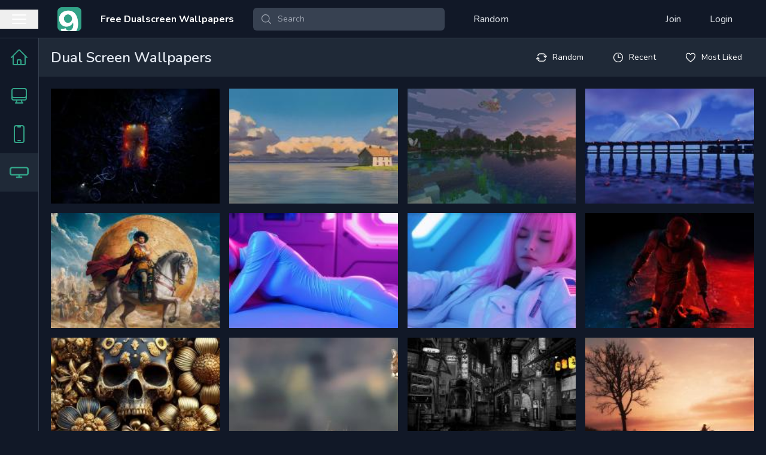

--- FILE ---
content_type: text/html; charset=UTF-8
request_url: https://9wallpapers.com/dual-screen-wallpapers?sort=latest
body_size: 19619
content:
<!DOCTYPE html>
<html lang="en">
    <head>
        <meta charset="utf-8">
        <meta name="viewport" content="width=device-width, initial-scale=1">
        <meta name="csrf-token" content="bn7CGv1k7fsPkw9alt4ZGXfH0jvbN7AMq9SO62Oe">

        <link rel="canonical" href="https://9wallpapers.com/dual-screen-wallpapers?sort=latest">
        <link rel="icon" href="/logo.png" type="image/png"/>

        <title>Free Dualscreen Wallpapers | 9wallpapers</title>
        <meta name="description" content="Browser through all dual screens wallpapers, add them to your collection or download them
    for free.">
        <meta name="keywords" content="Wallpaper,Wallpapers,Free,Images,Iphone,Android,Desktop,Dualscreen">
        <meta name="author" content="9wallpapers">

        <meta name="twitter:card" content="summary_large_image">
        <meta name="twitter:title" content="Free Dualscreen Wallpapers | 9wallpapers">
        <meta name="twitter:description" content="Browser through all dual screens wallpapers, add them to your collection or download them
    for free." />
        <meta name="twitter:image:src" content="https://9wallpapers.com/img/social_banner.png">
        <meta name="twitter:url" content="https://9wallpapers.com">

        <meta property="og:title" content="Free Dualscreen Wallpapers | 9wallpapers" />
        <meta property="og:url" content="https://9wallpapers.com"/>
        <meta property="og:description" content="Browser through all dual screens wallpapers, add them to your collection or download them
    for free." />
        <meta property="og:image" content="https://9wallpapers.com/img/social_banner.png">
        <meta property="og:site_name" content="Free wallpapers for all your devices" />
        <meta property="og:type" content="website"/>

        <!-- Fonts -->
        <link rel="stylesheet" href="https://fonts.googleapis.com/css2?family=Nunito:wght@400;500;600;700;800&display=swap">

        <link rel="preload" as="style" href="https://9wallpapers.com/build/assets/app-01001a34.css" /><link rel="stylesheet" href="https://9wallpapers.com/build/assets/app-01001a34.css" />        <link href="https://cdn.jsdelivr.net/npm/@simonwep/pickr/dist/themes/classic.min.css" rel="stylesheet" />
<link href="https://unpkg.com/easymde/dist/easymde.min.css" rel="stylesheet" />
<link href="https://cdn.jsdelivr.net/npm/flatpickr/dist/flatpickr.min.css" rel="stylesheet" />
<link href="https://api.mapbox.com/mapbox-gl-js/v1.8.1/mapbox-gl.css" rel="stylesheet" />
<link href="https://cdn.jsdelivr.net/npm/pikaday/css/pikaday.css" rel="stylesheet" />
<link href="https://unpkg.com/trix@1.2.3/dist/trix.css" rel="stylesheet" />        <style >[wire\:loading], [wire\:loading\.delay], [wire\:loading\.inline-block], [wire\:loading\.inline], [wire\:loading\.block], [wire\:loading\.flex], [wire\:loading\.table], [wire\:loading\.grid], [wire\:loading\.inline-flex] {display: none;}[wire\:loading\.delay\.shortest], [wire\:loading\.delay\.shorter], [wire\:loading\.delay\.short], [wire\:loading\.delay\.long], [wire\:loading\.delay\.longer], [wire\:loading\.delay\.longest] {display:none;}[wire\:offline] {display: none;}[wire\:dirty]:not(textarea):not(input):not(select) {display: none;}input:-webkit-autofill, select:-webkit-autofill, textarea:-webkit-autofill {animation-duration: 50000s;animation-name: livewireautofill;}@keyframes livewireautofill { from {} }</style>
    </head>
    <body class="h-screen font-sans antialiased bg-gray-900 dark:text-black">
        <div x-data="{sidebarOpen: false}" class="h-screen">
            <div class="flex items-center justify-between h-16 space-x-8 border-b border-gray-700 md:justify-start">
    <button class="flex items-center justify-center w-16 cursor-pointer" @click="sidebarOpen = !sidebarOpen">
        <svg class="w-8 h-8 text-white" xmlns="http://www.w3.org/2000/svg" fill="none" viewBox="0 0 24 24" stroke-width="1.5" stroke="currentColor" aria-hidden="true" data-slot="icon">
  <path stroke-linecap="round" stroke-linejoin="round" d="M3.75 6.75h16.5M3.75 12h16.5m-16.5 5.25h16.5"/>
</svg>    </button>

    <div>
        <a href="/">
            <img src="/logo.png" alt="Logo" class="h-10">
        </a>
    </div>

    <h1 class="hidden font-bold text-white md:block">Free Dualscreen Wallpapers</h1>

    <form method="get" action="https://9wallpapers.com/search" class="hidden w-full max-w-lg lg:max-w-xs md:block">
    <label for="search" class="sr-only">Search</label>
    <div class="relative">
        <div class="absolute inset-y-0 left-0 flex items-center pl-3 pointer-events-none">
            <svg class="w-5 h-5 text-gray-400" xmlns="http://www.w3.org/2000/svg" fill="none" viewBox="0 0 24 24" stroke-width="1.5" stroke="currentColor" aria-hidden="true" data-slot="icon">
  <path stroke-linecap="round" stroke-linejoin="round" d="m21 21-5.197-5.197m0 0A7.5 7.5 0 1 0 5.196 5.196a7.5 7.5 0 0 0 10.607 10.607Z"/>
</svg>        </div>
        <input id="search" name="q" value="" class="block w-full py-2 pl-10 pr-3 leading-5 text-gray-300 placeholder-gray-400 bg-gray-700 border border-transparent rounded-md dark:text-white focus:outline-none focus:bg-gray-600 focus:border-gray-700 focus:ring-gray-700 sm:text-sm" placeholder="Search" type="search">
    </div>
</form>

    <div class="hidden md:block">
        <a class="px-4 py-2 font-medium text-gray-300 rounded-md hover:bg-gray-700 hover:text-white" href="https://9wallpapers.com/random">
    Random
</a>
    </div>

    <div class="flex items-center justify-end pr-4 space-x-4 md:pr-10 md:flex-grow">
                    <a class="px-4 py-2 font-medium text-gray-300 rounded-md hover:bg-gray-700 hover:text-white" href="https://9wallpapers.com/register">
    Join
</a>
            <a class="px-4 py-2 font-medium text-gray-300 rounded-md hover:bg-gray-700 hover:text-white" href="https://9wallpapers.com/login">
    Login
</a>
            </div>
</div>



            <div class="flex h-full max-h-full">
                <div
                    v-bind:class="sidebarOpen ? 'md:w-92' : 'md:w-16 w-0'"
                    class="transition-all duration-300 ease-in-out -translate-x-16 md:translate-x-0"
                >
                    <div class="h-full border-r border-gray-700">
    <a href="https://9wallpapers.com" class="block py-4 hover:bg-gray-700">
    <div class="flex items-center">
        <div class="flex justify-center w-16 text-center shrink-0 text-primary-500"><svg class="w-8 h-8" xmlns="http://www.w3.org/2000/svg" fill="none" viewBox="0 0 24 24" stroke-width="1.5" stroke="currentColor" aria-hidden="true" data-slot="icon">
  <path stroke-linecap="round" stroke-linejoin="round" d="m2.25 12 8.954-8.955c.44-.439 1.152-.439 1.591 0L21.75 12M4.5 9.75v10.125c0 .621.504 1.125 1.125 1.125H9.75v-4.875c0-.621.504-1.125 1.125-1.125h2.25c.621 0 1.125.504 1.125 1.125V21h4.125c.621 0 1.125-.504 1.125-1.125V9.75M8.25 21h8.25"/>
</svg></div>
        <div x-show="sidebarOpen" class="text-gray-300 truncate w-min">Latest Wallpapers</div>
    </div>
</a>

    <a href="https://9wallpapers.com/desktop-wallpapers" class="block py-4 hover:bg-gray-700">
    <div class="flex items-center">
        <div class="flex justify-center w-16 text-center shrink-0 text-primary-500"><svg class="w-8 h-8" xmlns="http://www.w3.org/2000/svg" fill="none" viewBox="0 0 24 24" stroke-width="1.5" stroke="currentColor" aria-hidden="true" data-slot="icon">
  <path stroke-linecap="round" stroke-linejoin="round" d="M9 17.25v1.007a3 3 0 0 1-.879 2.122L7.5 21h9l-.621-.621A3 3 0 0 1 15 18.257V17.25m6-12V15a2.25 2.25 0 0 1-2.25 2.25H5.25A2.25 2.25 0 0 1 3 15V5.25m18 0A2.25 2.25 0 0 0 18.75 3H5.25A2.25 2.25 0 0 0 3 5.25m18 0V12a2.25 2.25 0 0 1-2.25 2.25H5.25A2.25 2.25 0 0 1 3 12V5.25"/>
</svg></div>
        <div x-show="sidebarOpen" class="text-gray-300 truncate w-min">Desktop</div>
    </div>
</a>

    <a href="https://9wallpapers.com/phone-wallpapers" class="block py-4 hover:bg-gray-700">
    <div class="flex items-center">
        <div class="flex justify-center w-16 text-center shrink-0 text-primary-500"><svg class="w-8 h-8" xmlns="http://www.w3.org/2000/svg" fill="none" viewBox="0 0 24 24" stroke-width="1.5" stroke="currentColor" aria-hidden="true" data-slot="icon">
  <path stroke-linecap="round" stroke-linejoin="round" d="M10.5 1.5H8.25A2.25 2.25 0 0 0 6 3.75v16.5a2.25 2.25 0 0 0 2.25 2.25h7.5A2.25 2.25 0 0 0 18 20.25V3.75a2.25 2.25 0 0 0-2.25-2.25H13.5m-3 0V3h3V1.5m-3 0h3m-3 18.75h3"/>
</svg></div>
        <div x-show="sidebarOpen" class="text-gray-300 truncate w-min">Mobile</div>
    </div>
</a>

    <a href="https://9wallpapers.com/dual-screen-wallpapers" class="block py-4 hover:bg-gray-700 bg-gray-800">
    <div class="flex items-center">
        <div class="flex justify-center w-16 text-center shrink-0 text-primary-500"><svg
                class="w-8 h-8"
                viewBox="0 0 24 24"
                fill="none"
                xmlns="http://www.w3.org/2000/svg"
                >
                <path
                    fill-rule="evenodd"
                    clip-rule="evenodd"
                    d="M11 16H3C1.34315 16 0 14.6569 0 13V8C0 6.34315 1.34315 5 3 5H21C22.6569 5 24 6.34315 24 8V13C24 14.6569 22.6569 16 21 16H13V17H15C15.5523 17 16 17.4477 16 18C16 18.5523 15.5523 19 15 19H9C8.44771 19 8 18.5523 8 18C8 17.4477 8.44771 17 9 17H11V16ZM3 7H21C21.5523 7 22 7.44772 22 8V13C22 13.5523 21.5523 14 21 14H3C2.44772 14 2 13.5523 2 13V8C2 7.44772 2.44772 7 3 7Z"
                    fill="currentColor"
                />
            </svg></div>
        <div x-show="sidebarOpen" class="text-gray-300 truncate w-min">Dualscreen</div>
    </div>
</a>
</div>
                </div>
                <div class="flex flex-col flex-1 h-full max-h-full overflow-auto">
                    <main class="flex-grow">
                            <div class="flex items-center justify-between h-16 px-5 bg-gray-800 text-slate-200">
    <h2 class="text-lg font-semibold leading-6 md:text-2xl">
        Dual Screen Wallpapers
    </h2>
            <div class="flex mt-3 space-x-2 sm:mt-0 sm:ml-4">
            <a
    type="submit" href="https://9wallpapers.com/dual-screen-wallpapers?sort=random"
    class="bg-transparent text-white hover:text-primary-500 transition flex items-center duration-150 ease-in-out rounded md:px-5 md:py-3 py-2 px-3 text-sm "
>
    <svg class="w-5 h-5 mr-2" xmlns="http://www.w3.org/2000/svg" fill="none" viewBox="0 0 24 24" stroke-width="1.5" stroke="currentColor" aria-hidden="true" data-slot="icon">
  <path stroke-linecap="round" stroke-linejoin="round" d="M19.5 12c0-1.232-.046-2.453-.138-3.662a4.006 4.006 0 0 0-3.7-3.7 48.678 48.678 0 0 0-7.324 0 4.006 4.006 0 0 0-3.7 3.7c-.017.22-.032.441-.046.662M19.5 12l3-3m-3 3-3-3m-12 3c0 1.232.046 2.453.138 3.662a4.006 4.006 0 0 0 3.7 3.7 48.656 48.656 0 0 0 7.324 0 4.006 4.006 0 0 0 3.7-3.7c.017-.22.032-.441.046-.662M4.5 12l3 3m-3-3-3 3"/>
</svg>                Random
</a>
            <a
    type="submit" href="https://9wallpapers.com/dual-screen-wallpapers?sort=latest"
    class="bg-transparent text-white hover:text-primary-500 transition flex items-center duration-150 ease-in-out rounded md:px-5 md:py-3 py-2 px-3 text-sm "
>
    <svg class="w-5 h-5 mr-2" xmlns="http://www.w3.org/2000/svg" fill="none" viewBox="0 0 24 24" stroke-width="1.5" stroke="currentColor" aria-hidden="true" data-slot="icon">
  <path stroke-linecap="round" stroke-linejoin="round" d="M12 6v6h4.5m4.5 0a9 9 0 1 1-18 0 9 9 0 0 1 18 0Z"/>
</svg>                Recent
</a>
            <a
    type="submit" href="https://9wallpapers.com/dual-screen-wallpapers?sort=popular"
    class="bg-transparent text-white hover:text-primary-500 transition flex items-center duration-150 ease-in-out rounded md:px-5 md:py-3 py-2 px-3 text-sm "
>
    <svg class="w-5 h-5 mr-2" xmlns="http://www.w3.org/2000/svg" fill="none" viewBox="0 0 24 24" stroke-width="1.5" stroke="currentColor" aria-hidden="true" data-slot="icon">
  <path stroke-linecap="round" stroke-linejoin="round" d="M21 8.25c0-2.485-2.099-4.5-4.688-4.5-1.935 0-3.597 1.126-4.312 2.733-.715-1.607-2.377-2.733-4.313-2.733C5.1 3.75 3 5.765 3 8.25c0 7.22 9 12 9 12s9-4.78 9-12Z"/>
</svg>                Most Liked
</a>
        </div>
    </div>
    <div class="p-5">
        <div wire:id="3jM3cKzI6K0c4CYwSa2a" wire:initial-data="{&quot;fingerprint&quot;:{&quot;id&quot;:&quot;3jM3cKzI6K0c4CYwSa2a&quot;,&quot;name&quot;:&quot;wallpaper-list&quot;,&quot;locale&quot;:&quot;en&quot;,&quot;path&quot;:&quot;dual-screen-wallpapers&quot;,&quot;method&quot;:&quot;GET&quot;,&quot;v&quot;:&quot;acj&quot;},&quot;effects&quot;:{&quot;listeners&quot;:[]},&quot;serverMemo&quot;:{&quot;children&quot;:{&quot;l1543149675-0&quot;:{&quot;id&quot;:&quot;Pnz0I8XtmCz3fER9yfHd&quot;,&quot;tag&quot;:&quot;div&quot;}},&quot;errors&quot;:[],&quot;htmlHash&quot;:&quot;1bc53701&quot;,&quot;data&quot;:{&quot;likedByUser&quot;:null,&quot;uploadedByUser&quot;:null,&quot;wallpaperIds&quot;:null,&quot;tags&quot;:null,&quot;exclude&quot;:null,&quot;perRow&quot;:3,&quot;sort&quot;:&quot;latest&quot;,&quot;search&quot;:null,&quot;infiniteScroll&quot;:false,&quot;minWidth&quot;:4000,&quot;maxWidth&quot;:null,&quot;minHeight&quot;:null,&quot;maxHeight&quot;:2000,&quot;orientation&quot;:&quot;landscape&quot;,&quot;paginate&quot;:30,&quot;showPaginationLinks&quot;:true,&quot;class&quot;:&quot;lg:grid-cols-3 xl:grid-cols-4 md:grid-cols-2&quot;},&quot;dataMeta&quot;:[],&quot;checksum&quot;:&quot;c6a3d46842dce67900a030c93edf8abacef3ae0eb3b6e1fd0dcb0a9fab36a7b9&quot;}}">
    <div
        class="grid gap-4 lg:grid-cols-3 xl:grid-cols-4 md:grid-cols-2"
    >
                    <div wire:id="eMlchoySlqxLa8gdRzE8" wire:initial-data="{&quot;fingerprint&quot;:{&quot;id&quot;:&quot;eMlchoySlqxLa8gdRzE8&quot;,&quot;name&quot;:&quot;wallpaper-preview&quot;,&quot;locale&quot;:&quot;en&quot;,&quot;path&quot;:&quot;dual-screen-wallpapers&quot;,&quot;method&quot;:&quot;GET&quot;,&quot;v&quot;:&quot;acj&quot;},&quot;effects&quot;:{&quot;listeners&quot;:[]},&quot;serverMemo&quot;:{&quot;children&quot;:[],&quot;errors&quot;:[],&quot;htmlHash&quot;:&quot;4ae92184&quot;,&quot;data&quot;:{&quot;wallpaper&quot;:[]},&quot;dataMeta&quot;:{&quot;models&quot;:{&quot;wallpaper&quot;:{&quot;class&quot;:&quot;App\\Models\\Wallpaper&quot;,&quot;id&quot;:64162,&quot;relations&quot;:[],&quot;connection&quot;:&quot;mysql&quot;,&quot;collectionClass&quot;:null}}},&quot;checksum&quot;:&quot;86147bb6c57dc551356d7a6b9711106ca6695413508eca9e0b84faf75db47044&quot;}}"
    class="relative block h-48 group"
>
    <a
        href="https://9wallpapers.com/w/wp64162"
        class="absolute inset-0"
    ></a>
    <img class="object-cover w-full h-48" src="https://files.9wallpapers.com/images/2025/12/5/thumb_1764965481vFQFqovFAW.jpg" alt="Stranger Things Intro">
    <div class="absolute inset-x-0 bottom-0 flex items-center justify-between px-2 pt-10 pb-4 duration-300 ease-in-out opacity-0 from-transparent to-gray-900 bg-gradient-to-b bg-opacity-70 group-hover:opacity-100">
        <div class="text-xs text-white truncate">
                            Stranger Things Intro
                    </div>
                    <button wire:click="like(64162)" type="button" class="text-gray-200 hover:text-gray-400 focus:outline-none">
                <svg class="w-6 h-6" x-description="Heroicon name: outline/heart" xmlns="http://www.w3.org/2000/svg" fill="none" viewBox="0 0 24 24" stroke="currentColor" aria-hidden="true">
                    <path stroke-linecap="round" stroke-linejoin="round" stroke-width="2" d="M4.318 6.318a4.5 4.5 0 000 6.364L12 20.364l7.682-7.682a4.5 4.5 0 00-6.364-6.364L12 7.636l-1.318-1.318a4.5 4.5 0 00-6.364 0z"></path>
                </svg>
                <span class="sr-only">Favorite</span>
            </button>
            </div>
</div>

<!-- Livewire Component wire-end:eMlchoySlqxLa8gdRzE8 -->                    <div wire:id="5jkT9bRJO3ZxboRiFefN" wire:initial-data="{&quot;fingerprint&quot;:{&quot;id&quot;:&quot;5jkT9bRJO3ZxboRiFefN&quot;,&quot;name&quot;:&quot;wallpaper-preview&quot;,&quot;locale&quot;:&quot;en&quot;,&quot;path&quot;:&quot;dual-screen-wallpapers&quot;,&quot;method&quot;:&quot;GET&quot;,&quot;v&quot;:&quot;acj&quot;},&quot;effects&quot;:{&quot;listeners&quot;:[]},&quot;serverMemo&quot;:{&quot;children&quot;:[],&quot;errors&quot;:[],&quot;htmlHash&quot;:&quot;27b3e293&quot;,&quot;data&quot;:{&quot;wallpaper&quot;:[]},&quot;dataMeta&quot;:{&quot;models&quot;:{&quot;wallpaper&quot;:{&quot;class&quot;:&quot;App\\Models\\Wallpaper&quot;,&quot;id&quot;:63536,&quot;relations&quot;:[],&quot;connection&quot;:&quot;mysql&quot;,&quot;collectionClass&quot;:null}}},&quot;checksum&quot;:&quot;aa17907ad76bc84f946e158ab53a34a26746ec4255b45a24983bfe303e3bbe3b&quot;}}"
    class="relative block h-48 group"
>
    <a
        href="https://9wallpapers.com/w/wp63536"
        class="absolute inset-0"
    ></a>
    <img class="object-cover w-full h-48" src="https://files.9wallpapers.com/images/2025/10/2/thumb_1759435460oLQFeesSPQ.jpg" alt="2001 Spirited Away - Studio Ghibli">
    <div class="absolute inset-x-0 bottom-0 flex items-center justify-between px-2 pt-10 pb-4 duration-300 ease-in-out opacity-0 from-transparent to-gray-900 bg-gradient-to-b bg-opacity-70 group-hover:opacity-100">
        <div class="text-xs text-white truncate">
                            2001 Spirited Away - Studio Ghibli
                    </div>
                    <button wire:click="like(63536)" type="button" class="text-gray-200 hover:text-gray-400 focus:outline-none">
                <svg class="w-6 h-6" x-description="Heroicon name: outline/heart" xmlns="http://www.w3.org/2000/svg" fill="none" viewBox="0 0 24 24" stroke="currentColor" aria-hidden="true">
                    <path stroke-linecap="round" stroke-linejoin="round" stroke-width="2" d="M4.318 6.318a4.5 4.5 0 000 6.364L12 20.364l7.682-7.682a4.5 4.5 0 00-6.364-6.364L12 7.636l-1.318-1.318a4.5 4.5 0 00-6.364 0z"></path>
                </svg>
                <span class="sr-only">Favorite</span>
            </button>
            </div>
</div>

<!-- Livewire Component wire-end:5jkT9bRJO3ZxboRiFefN -->                    <div wire:id="MwGqhzOoedaTpSLiQqv7" wire:initial-data="{&quot;fingerprint&quot;:{&quot;id&quot;:&quot;MwGqhzOoedaTpSLiQqv7&quot;,&quot;name&quot;:&quot;wallpaper-preview&quot;,&quot;locale&quot;:&quot;en&quot;,&quot;path&quot;:&quot;dual-screen-wallpapers&quot;,&quot;method&quot;:&quot;GET&quot;,&quot;v&quot;:&quot;acj&quot;},&quot;effects&quot;:{&quot;listeners&quot;:[]},&quot;serverMemo&quot;:{&quot;children&quot;:[],&quot;errors&quot;:[],&quot;htmlHash&quot;:&quot;71ed4b55&quot;,&quot;data&quot;:{&quot;wallpaper&quot;:[]},&quot;dataMeta&quot;:{&quot;models&quot;:{&quot;wallpaper&quot;:{&quot;class&quot;:&quot;App\\Models\\Wallpaper&quot;,&quot;id&quot;:63418,&quot;relations&quot;:[],&quot;connection&quot;:&quot;mysql&quot;,&quot;collectionClass&quot;:null}}},&quot;checksum&quot;:&quot;e37a60c372ec00fe7465dadc2f51f6ad05ac5161f80610323773173a4795f18d&quot;}}"
    class="relative block h-48 group"
>
    <a
        href="https://9wallpapers.com/w/wp63418"
        class="absolute inset-0"
    ></a>
    <img class="object-cover w-full h-48" src="https://files.9wallpapers.com/images/2025/9/18/thumb_1758200112Z4xxEbx5nd.jpg" alt="Minecraft x Pokemon">
    <div class="absolute inset-x-0 bottom-0 flex items-center justify-between px-2 pt-10 pb-4 duration-300 ease-in-out opacity-0 from-transparent to-gray-900 bg-gradient-to-b bg-opacity-70 group-hover:opacity-100">
        <div class="text-xs text-white truncate">
                            Minecraft x Pokemon
                    </div>
                    <button wire:click="like(63418)" type="button" class="text-gray-200 hover:text-gray-400 focus:outline-none">
                <svg class="w-6 h-6" x-description="Heroicon name: outline/heart" xmlns="http://www.w3.org/2000/svg" fill="none" viewBox="0 0 24 24" stroke="currentColor" aria-hidden="true">
                    <path stroke-linecap="round" stroke-linejoin="round" stroke-width="2" d="M4.318 6.318a4.5 4.5 0 000 6.364L12 20.364l7.682-7.682a4.5 4.5 0 00-6.364-6.364L12 7.636l-1.318-1.318a4.5 4.5 0 00-6.364 0z"></path>
                </svg>
                <span class="sr-only">Favorite</span>
            </button>
            </div>
</div>

<!-- Livewire Component wire-end:MwGqhzOoedaTpSLiQqv7 -->                    <div wire:id="fPoQE3eEwTbHKxHAjdij" wire:initial-data="{&quot;fingerprint&quot;:{&quot;id&quot;:&quot;fPoQE3eEwTbHKxHAjdij&quot;,&quot;name&quot;:&quot;wallpaper-preview&quot;,&quot;locale&quot;:&quot;en&quot;,&quot;path&quot;:&quot;dual-screen-wallpapers&quot;,&quot;method&quot;:&quot;GET&quot;,&quot;v&quot;:&quot;acj&quot;},&quot;effects&quot;:{&quot;listeners&quot;:[]},&quot;serverMemo&quot;:{&quot;children&quot;:[],&quot;errors&quot;:[],&quot;htmlHash&quot;:&quot;22e6e46e&quot;,&quot;data&quot;:{&quot;wallpaper&quot;:[]},&quot;dataMeta&quot;:{&quot;models&quot;:{&quot;wallpaper&quot;:{&quot;class&quot;:&quot;App\\Models\\Wallpaper&quot;,&quot;id&quot;:63291,&quot;relations&quot;:[],&quot;connection&quot;:&quot;mysql&quot;,&quot;collectionClass&quot;:null}}},&quot;checksum&quot;:&quot;6e59a5ac5ad4efe3faf6809ce328dff6e36b22b077115e5101ef0dea0621f8be&quot;}}"
    class="relative block h-48 group"
>
    <a
        href="https://9wallpapers.com/w/wp63291"
        class="absolute inset-0"
    ></a>
    <img class="object-cover w-full h-48" src="https://files.9wallpapers.com/images/2025/9/3/thumb_17569150466y2qFT6dDq.jpg" alt="Satisfactory Bridge">
    <div class="absolute inset-x-0 bottom-0 flex items-center justify-between px-2 pt-10 pb-4 duration-300 ease-in-out opacity-0 from-transparent to-gray-900 bg-gradient-to-b bg-opacity-70 group-hover:opacity-100">
        <div class="text-xs text-white truncate">
                            Satisfactory Bridge
                    </div>
                    <button wire:click="like(63291)" type="button" class="text-gray-200 hover:text-gray-400 focus:outline-none">
                <svg class="w-6 h-6" x-description="Heroicon name: outline/heart" xmlns="http://www.w3.org/2000/svg" fill="none" viewBox="0 0 24 24" stroke="currentColor" aria-hidden="true">
                    <path stroke-linecap="round" stroke-linejoin="round" stroke-width="2" d="M4.318 6.318a4.5 4.5 0 000 6.364L12 20.364l7.682-7.682a4.5 4.5 0 00-6.364-6.364L12 7.636l-1.318-1.318a4.5 4.5 0 00-6.364 0z"></path>
                </svg>
                <span class="sr-only">Favorite</span>
            </button>
            </div>
</div>

<!-- Livewire Component wire-end:fPoQE3eEwTbHKxHAjdij -->                    <div wire:id="cuubJxbEIo8eIa8quRHD" wire:initial-data="{&quot;fingerprint&quot;:{&quot;id&quot;:&quot;cuubJxbEIo8eIa8quRHD&quot;,&quot;name&quot;:&quot;wallpaper-preview&quot;,&quot;locale&quot;:&quot;en&quot;,&quot;path&quot;:&quot;dual-screen-wallpapers&quot;,&quot;method&quot;:&quot;GET&quot;,&quot;v&quot;:&quot;acj&quot;},&quot;effects&quot;:{&quot;listeners&quot;:[]},&quot;serverMemo&quot;:{&quot;children&quot;:[],&quot;errors&quot;:[],&quot;htmlHash&quot;:&quot;e269a969&quot;,&quot;data&quot;:{&quot;wallpaper&quot;:[]},&quot;dataMeta&quot;:{&quot;models&quot;:{&quot;wallpaper&quot;:{&quot;class&quot;:&quot;App\\Models\\Wallpaper&quot;,&quot;id&quot;:63157,&quot;relations&quot;:[],&quot;connection&quot;:&quot;mysql&quot;,&quot;collectionClass&quot;:null}}},&quot;checksum&quot;:&quot;cd487747fbac860bcf19f7cfd5388ec9cb7e8be41441acb71e7266864a78f76b&quot;}}"
    class="relative block h-48 group"
>
    <a
        href="https://9wallpapers.com/w/wp63157"
        class="absolute inset-0"
    ></a>
    <img class="object-cover w-full h-48" src="https://files.9wallpapers.com/images/2025/8/20/thumb_17557140788P3PXOVt6k.jpg" alt="Be ambitious! Europa Universalis V - Ultrawide">
    <div class="absolute inset-x-0 bottom-0 flex items-center justify-between px-2 pt-10 pb-4 duration-300 ease-in-out opacity-0 from-transparent to-gray-900 bg-gradient-to-b bg-opacity-70 group-hover:opacity-100">
        <div class="text-xs text-white truncate">
                            Be ambitious! Europa Universalis V - Ultrawide
                    </div>
                    <button wire:click="like(63157)" type="button" class="text-gray-200 hover:text-gray-400 focus:outline-none">
                <svg class="w-6 h-6" x-description="Heroicon name: outline/heart" xmlns="http://www.w3.org/2000/svg" fill="none" viewBox="0 0 24 24" stroke="currentColor" aria-hidden="true">
                    <path stroke-linecap="round" stroke-linejoin="round" stroke-width="2" d="M4.318 6.318a4.5 4.5 0 000 6.364L12 20.364l7.682-7.682a4.5 4.5 0 00-6.364-6.364L12 7.636l-1.318-1.318a4.5 4.5 0 00-6.364 0z"></path>
                </svg>
                <span class="sr-only">Favorite</span>
            </button>
            </div>
</div>

<!-- Livewire Component wire-end:cuubJxbEIo8eIa8quRHD -->                    <div wire:id="9TSYsujuxodcXFLZOAZs" wire:initial-data="{&quot;fingerprint&quot;:{&quot;id&quot;:&quot;9TSYsujuxodcXFLZOAZs&quot;,&quot;name&quot;:&quot;wallpaper-preview&quot;,&quot;locale&quot;:&quot;en&quot;,&quot;path&quot;:&quot;dual-screen-wallpapers&quot;,&quot;method&quot;:&quot;GET&quot;,&quot;v&quot;:&quot;acj&quot;},&quot;effects&quot;:{&quot;listeners&quot;:[]},&quot;serverMemo&quot;:{&quot;children&quot;:[],&quot;errors&quot;:[],&quot;htmlHash&quot;:&quot;1d437904&quot;,&quot;data&quot;:{&quot;wallpaper&quot;:[]},&quot;dataMeta&quot;:{&quot;models&quot;:{&quot;wallpaper&quot;:{&quot;class&quot;:&quot;App\\Models\\Wallpaper&quot;,&quot;id&quot;:62082,&quot;relations&quot;:[],&quot;connection&quot;:&quot;mysql&quot;,&quot;collectionClass&quot;:null}}},&quot;checksum&quot;:&quot;9eb630635aaa97f3811536d21566538a6be8f52ed32fddd6aeb8791ad12162f2&quot;}}"
    class="relative block h-48 group"
>
    <a
        href="https://9wallpapers.com/w/wp62082"
        class="absolute inset-0"
    ></a>
    <img class="object-cover w-full h-48" src="https://files.9wallpapers.com/images/2025/5/2/thumb_1746171916oPfLL0LemG.jpg" alt="Sleeping woman with pink hair">
    <div class="absolute inset-x-0 bottom-0 flex items-center justify-between px-2 pt-10 pb-4 duration-300 ease-in-out opacity-0 from-transparent to-gray-900 bg-gradient-to-b bg-opacity-70 group-hover:opacity-100">
        <div class="text-xs text-white truncate">
                            Sleeping woman with pink hair
                    </div>
                    <button wire:click="like(62082)" type="button" class="text-gray-200 hover:text-gray-400 focus:outline-none">
                <svg class="w-6 h-6" x-description="Heroicon name: outline/heart" xmlns="http://www.w3.org/2000/svg" fill="none" viewBox="0 0 24 24" stroke="currentColor" aria-hidden="true">
                    <path stroke-linecap="round" stroke-linejoin="round" stroke-width="2" d="M4.318 6.318a4.5 4.5 0 000 6.364L12 20.364l7.682-7.682a4.5 4.5 0 00-6.364-6.364L12 7.636l-1.318-1.318a4.5 4.5 0 00-6.364 0z"></path>
                </svg>
                <span class="sr-only">Favorite</span>
            </button>
            </div>
</div>

<!-- Livewire Component wire-end:9TSYsujuxodcXFLZOAZs -->                    <div wire:id="jmzc28x9i4ILHZTDKLKB" wire:initial-data="{&quot;fingerprint&quot;:{&quot;id&quot;:&quot;jmzc28x9i4ILHZTDKLKB&quot;,&quot;name&quot;:&quot;wallpaper-preview&quot;,&quot;locale&quot;:&quot;en&quot;,&quot;path&quot;:&quot;dual-screen-wallpapers&quot;,&quot;method&quot;:&quot;GET&quot;,&quot;v&quot;:&quot;acj&quot;},&quot;effects&quot;:{&quot;listeners&quot;:[]},&quot;serverMemo&quot;:{&quot;children&quot;:[],&quot;errors&quot;:[],&quot;htmlHash&quot;:&quot;dceac0d9&quot;,&quot;data&quot;:{&quot;wallpaper&quot;:[]},&quot;dataMeta&quot;:{&quot;models&quot;:{&quot;wallpaper&quot;:{&quot;class&quot;:&quot;App\\Models\\Wallpaper&quot;,&quot;id&quot;:62077,&quot;relations&quot;:[],&quot;connection&quot;:&quot;mysql&quot;,&quot;collectionClass&quot;:null}}},&quot;checksum&quot;:&quot;dd4aad884be6203018bf7aefe890547b1bc742f9f0797f6a830282b806af0664&quot;}}"
    class="relative block h-48 group"
>
    <a
        href="https://9wallpapers.com/w/wp62077"
        class="absolute inset-0"
    ></a>
    <img class="object-cover w-full h-48" src="https://files.9wallpapers.com/images/2025/5/1/thumb_1746108016N0bS7Z6UNJ.jpg" alt="Sleeping Spaceship Captain">
    <div class="absolute inset-x-0 bottom-0 flex items-center justify-between px-2 pt-10 pb-4 duration-300 ease-in-out opacity-0 from-transparent to-gray-900 bg-gradient-to-b bg-opacity-70 group-hover:opacity-100">
        <div class="text-xs text-white truncate">
                            Sleeping Spaceship Captain
                    </div>
                    <button wire:click="like(62077)" type="button" class="text-gray-200 hover:text-gray-400 focus:outline-none">
                <svg class="w-6 h-6" x-description="Heroicon name: outline/heart" xmlns="http://www.w3.org/2000/svg" fill="none" viewBox="0 0 24 24" stroke="currentColor" aria-hidden="true">
                    <path stroke-linecap="round" stroke-linejoin="round" stroke-width="2" d="M4.318 6.318a4.5 4.5 0 000 6.364L12 20.364l7.682-7.682a4.5 4.5 0 00-6.364-6.364L12 7.636l-1.318-1.318a4.5 4.5 0 00-6.364 0z"></path>
                </svg>
                <span class="sr-only">Favorite</span>
            </button>
            </div>
</div>

<!-- Livewire Component wire-end:jmzc28x9i4ILHZTDKLKB -->                    <div wire:id="jgav49VFitzbSjZ6d74j" wire:initial-data="{&quot;fingerprint&quot;:{&quot;id&quot;:&quot;jgav49VFitzbSjZ6d74j&quot;,&quot;name&quot;:&quot;wallpaper-preview&quot;,&quot;locale&quot;:&quot;en&quot;,&quot;path&quot;:&quot;dual-screen-wallpapers&quot;,&quot;method&quot;:&quot;GET&quot;,&quot;v&quot;:&quot;acj&quot;},&quot;effects&quot;:{&quot;listeners&quot;:[]},&quot;serverMemo&quot;:{&quot;children&quot;:[],&quot;errors&quot;:[],&quot;htmlHash&quot;:&quot;2761dc01&quot;,&quot;data&quot;:{&quot;wallpaper&quot;:[]},&quot;dataMeta&quot;:{&quot;models&quot;:{&quot;wallpaper&quot;:{&quot;class&quot;:&quot;App\\Models\\Wallpaper&quot;,&quot;id&quot;:61691,&quot;relations&quot;:[],&quot;connection&quot;:&quot;mysql&quot;,&quot;collectionClass&quot;:null}}},&quot;checksum&quot;:&quot;446621a03be77b768cf8cb84ac1060c5051ed2335e445d4e3279a15b71f60f22&quot;}}"
    class="relative block h-48 group"
>
    <a
        href="https://9wallpapers.com/w/wp61691"
        class="absolute inset-0"
    ></a>
    <img class="object-cover w-full h-48" src="https://files.9wallpapers.com/images/2025/3/16/thumb_1742083510Fe1fRO326A.jpg" alt="Dare Devil Born again">
    <div class="absolute inset-x-0 bottom-0 flex items-center justify-between px-2 pt-10 pb-4 duration-300 ease-in-out opacity-0 from-transparent to-gray-900 bg-gradient-to-b bg-opacity-70 group-hover:opacity-100">
        <div class="text-xs text-white truncate">
                            Dare Devil Born again
                    </div>
                    <button wire:click="like(61691)" type="button" class="text-gray-200 hover:text-gray-400 focus:outline-none">
                <svg class="w-6 h-6" x-description="Heroicon name: outline/heart" xmlns="http://www.w3.org/2000/svg" fill="none" viewBox="0 0 24 24" stroke="currentColor" aria-hidden="true">
                    <path stroke-linecap="round" stroke-linejoin="round" stroke-width="2" d="M4.318 6.318a4.5 4.5 0 000 6.364L12 20.364l7.682-7.682a4.5 4.5 0 00-6.364-6.364L12 7.636l-1.318-1.318a4.5 4.5 0 00-6.364 0z"></path>
                </svg>
                <span class="sr-only">Favorite</span>
            </button>
            </div>
</div>

<!-- Livewire Component wire-end:jgav49VFitzbSjZ6d74j -->                    <div wire:id="YHow96H9uMhFSWDZwbYJ" wire:initial-data="{&quot;fingerprint&quot;:{&quot;id&quot;:&quot;YHow96H9uMhFSWDZwbYJ&quot;,&quot;name&quot;:&quot;wallpaper-preview&quot;,&quot;locale&quot;:&quot;en&quot;,&quot;path&quot;:&quot;dual-screen-wallpapers&quot;,&quot;method&quot;:&quot;GET&quot;,&quot;v&quot;:&quot;acj&quot;},&quot;effects&quot;:{&quot;listeners&quot;:[]},&quot;serverMemo&quot;:{&quot;children&quot;:[],&quot;errors&quot;:[],&quot;htmlHash&quot;:&quot;62356d89&quot;,&quot;data&quot;:{&quot;wallpaper&quot;:[]},&quot;dataMeta&quot;:{&quot;models&quot;:{&quot;wallpaper&quot;:{&quot;class&quot;:&quot;App\\Models\\Wallpaper&quot;,&quot;id&quot;:61332,&quot;relations&quot;:[],&quot;connection&quot;:&quot;mysql&quot;,&quot;collectionClass&quot;:null}}},&quot;checksum&quot;:&quot;a5a41e37b284d7bfe85836dabeffbec30b65723e506f8c83a7ffd7665dc19ed0&quot;}}"
    class="relative block h-48 group"
>
    <a
        href="https://9wallpapers.com/w/wp61332"
        class="absolute inset-0"
    ></a>
    <img class="object-cover w-full h-48" src="https://files.9wallpapers.com/images/2025/2/5/thumb_1738754238J6ynlQEcN1.jpg" alt="32:9 Ultrawide">
    <div class="absolute inset-x-0 bottom-0 flex items-center justify-between px-2 pt-10 pb-4 duration-300 ease-in-out opacity-0 from-transparent to-gray-900 bg-gradient-to-b bg-opacity-70 group-hover:opacity-100">
        <div class="text-xs text-white truncate">
                            32:9 Ultrawide
                    </div>
                    <button wire:click="like(61332)" type="button" class="text-gray-200 hover:text-gray-400 focus:outline-none">
                <svg class="w-6 h-6" x-description="Heroicon name: outline/heart" xmlns="http://www.w3.org/2000/svg" fill="none" viewBox="0 0 24 24" stroke="currentColor" aria-hidden="true">
                    <path stroke-linecap="round" stroke-linejoin="round" stroke-width="2" d="M4.318 6.318a4.5 4.5 0 000 6.364L12 20.364l7.682-7.682a4.5 4.5 0 00-6.364-6.364L12 7.636l-1.318-1.318a4.5 4.5 0 00-6.364 0z"></path>
                </svg>
                <span class="sr-only">Favorite</span>
            </button>
            </div>
</div>

<!-- Livewire Component wire-end:YHow96H9uMhFSWDZwbYJ -->                    <div wire:id="ghvArfrKgLhNpo6Oh88P" wire:initial-data="{&quot;fingerprint&quot;:{&quot;id&quot;:&quot;ghvArfrKgLhNpo6Oh88P&quot;,&quot;name&quot;:&quot;wallpaper-preview&quot;,&quot;locale&quot;:&quot;en&quot;,&quot;path&quot;:&quot;dual-screen-wallpapers&quot;,&quot;method&quot;:&quot;GET&quot;,&quot;v&quot;:&quot;acj&quot;},&quot;effects&quot;:{&quot;listeners&quot;:[]},&quot;serverMemo&quot;:{&quot;children&quot;:[],&quot;errors&quot;:[],&quot;htmlHash&quot;:&quot;13b0cc5f&quot;,&quot;data&quot;:{&quot;wallpaper&quot;:[]},&quot;dataMeta&quot;:{&quot;models&quot;:{&quot;wallpaper&quot;:{&quot;class&quot;:&quot;App\\Models\\Wallpaper&quot;,&quot;id&quot;:61156,&quot;relations&quot;:[],&quot;connection&quot;:&quot;mysql&quot;,&quot;collectionClass&quot;:null}}},&quot;checksum&quot;:&quot;d3e07c660ca83ef7f2d00b79b2c63f5f91fe967dcfb14fe9634d1802872af72f&quot;}}"
    class="relative block h-48 group"
>
    <a
        href="https://9wallpapers.com/w/wp61156"
        class="absolute inset-0"
    ></a>
    <img class="object-cover w-full h-48" src="https://files.9wallpapers.com/images/2025/1/20/thumb_17373455567rl71hxdYQ.jpg" alt="Dangerous Creatures  - Used to have this on Windows 98 so made a version for my super ultrawide setup. I didn&#039;t use AI and my photoshop skills are novice at best, but I thought it might make someone out there happy.">
    <div class="absolute inset-x-0 bottom-0 flex items-center justify-between px-2 pt-10 pb-4 duration-300 ease-in-out opacity-0 from-transparent to-gray-900 bg-gradient-to-b bg-opacity-70 group-hover:opacity-100">
        <div class="text-xs text-white truncate">
                            Dangerous Creatures  - Used to have this on Windows 98 so made a version for my super ultrawide setup. I didn&#039;t use AI and my photoshop skills are novice at best, but I thought it might make someone out there happy.
                    </div>
                    <button wire:click="like(61156)" type="button" class="text-gray-200 hover:text-gray-400 focus:outline-none">
                <svg class="w-6 h-6" x-description="Heroicon name: outline/heart" xmlns="http://www.w3.org/2000/svg" fill="none" viewBox="0 0 24 24" stroke="currentColor" aria-hidden="true">
                    <path stroke-linecap="round" stroke-linejoin="round" stroke-width="2" d="M4.318 6.318a4.5 4.5 0 000 6.364L12 20.364l7.682-7.682a4.5 4.5 0 00-6.364-6.364L12 7.636l-1.318-1.318a4.5 4.5 0 00-6.364 0z"></path>
                </svg>
                <span class="sr-only">Favorite</span>
            </button>
            </div>
</div>

<!-- Livewire Component wire-end:ghvArfrKgLhNpo6Oh88P -->                    <div wire:id="UxTY24dvgJlsPcvZMAbg" wire:initial-data="{&quot;fingerprint&quot;:{&quot;id&quot;:&quot;UxTY24dvgJlsPcvZMAbg&quot;,&quot;name&quot;:&quot;wallpaper-preview&quot;,&quot;locale&quot;:&quot;en&quot;,&quot;path&quot;:&quot;dual-screen-wallpapers&quot;,&quot;method&quot;:&quot;GET&quot;,&quot;v&quot;:&quot;acj&quot;},&quot;effects&quot;:{&quot;listeners&quot;:[]},&quot;serverMemo&quot;:{&quot;children&quot;:[],&quot;errors&quot;:[],&quot;htmlHash&quot;:&quot;9b97ad11&quot;,&quot;data&quot;:{&quot;wallpaper&quot;:[]},&quot;dataMeta&quot;:{&quot;models&quot;:{&quot;wallpaper&quot;:{&quot;class&quot;:&quot;App\\Models\\Wallpaper&quot;,&quot;id&quot;:60027,&quot;relations&quot;:[],&quot;connection&quot;:&quot;mysql&quot;,&quot;collectionClass&quot;:null}}},&quot;checksum&quot;:&quot;5d180c5f74a286e47bb01909cba99ef11e6c0803971c6719c2fabeb0b27f8537&quot;}}"
    class="relative block h-48 group"
>
    <a
        href="https://9wallpapers.com/w/wp60027"
        class="absolute inset-0"
    ></a>
    <img class="object-cover w-full h-48" src="https://files.9wallpapers.com/images/2024/10/14/thumb_1728902712aCAE5V5djr.jpg" alt="Ultra Wide B&amp;amp;W Stray City with yellow lights.">
    <div class="absolute inset-x-0 bottom-0 flex items-center justify-between px-2 pt-10 pb-4 duration-300 ease-in-out opacity-0 from-transparent to-gray-900 bg-gradient-to-b bg-opacity-70 group-hover:opacity-100">
        <div class="text-xs text-white truncate">
                            Ultra Wide B&amp;amp;W Stray City with yellow lights.
                    </div>
                    <button wire:click="like(60027)" type="button" class="text-gray-200 hover:text-gray-400 focus:outline-none">
                <svg class="w-6 h-6" x-description="Heroicon name: outline/heart" xmlns="http://www.w3.org/2000/svg" fill="none" viewBox="0 0 24 24" stroke="currentColor" aria-hidden="true">
                    <path stroke-linecap="round" stroke-linejoin="round" stroke-width="2" d="M4.318 6.318a4.5 4.5 0 000 6.364L12 20.364l7.682-7.682a4.5 4.5 0 00-6.364-6.364L12 7.636l-1.318-1.318a4.5 4.5 0 00-6.364 0z"></path>
                </svg>
                <span class="sr-only">Favorite</span>
            </button>
            </div>
</div>

<!-- Livewire Component wire-end:UxTY24dvgJlsPcvZMAbg -->                    <div wire:id="DZo7PWr8Y07QCVdbiLDL" wire:initial-data="{&quot;fingerprint&quot;:{&quot;id&quot;:&quot;DZo7PWr8Y07QCVdbiLDL&quot;,&quot;name&quot;:&quot;wallpaper-preview&quot;,&quot;locale&quot;:&quot;en&quot;,&quot;path&quot;:&quot;dual-screen-wallpapers&quot;,&quot;method&quot;:&quot;GET&quot;,&quot;v&quot;:&quot;acj&quot;},&quot;effects&quot;:{&quot;listeners&quot;:[]},&quot;serverMemo&quot;:{&quot;children&quot;:[],&quot;errors&quot;:[],&quot;htmlHash&quot;:&quot;abf4eaec&quot;,&quot;data&quot;:{&quot;wallpaper&quot;:[]},&quot;dataMeta&quot;:{&quot;models&quot;:{&quot;wallpaper&quot;:{&quot;class&quot;:&quot;App\\Models\\Wallpaper&quot;,&quot;id&quot;:59847,&quot;relations&quot;:[],&quot;connection&quot;:&quot;mysql&quot;,&quot;collectionClass&quot;:null}}},&quot;checksum&quot;:&quot;8b6bc91786f09918aebdfa40b19f03e3d33a4dad1e1f585119b00583620bb900&quot;}}"
    class="relative block h-48 group"
>
    <a
        href="https://9wallpapers.com/w/wp59847"
        class="absolute inset-0"
    ></a>
    <img class="object-cover w-full h-48" src="https://files.9wallpapers.com/images/2024/9/28/thumb_1727496845hM6eUKenNF.jpg" alt="Red Dead Redemption 2">
    <div class="absolute inset-x-0 bottom-0 flex items-center justify-between px-2 pt-10 pb-4 duration-300 ease-in-out opacity-0 from-transparent to-gray-900 bg-gradient-to-b bg-opacity-70 group-hover:opacity-100">
        <div class="text-xs text-white truncate">
                            Red Dead Redemption 2
                    </div>
                    <button wire:click="like(59847)" type="button" class="text-gray-200 hover:text-gray-400 focus:outline-none">
                <svg class="w-6 h-6" x-description="Heroicon name: outline/heart" xmlns="http://www.w3.org/2000/svg" fill="none" viewBox="0 0 24 24" stroke="currentColor" aria-hidden="true">
                    <path stroke-linecap="round" stroke-linejoin="round" stroke-width="2" d="M4.318 6.318a4.5 4.5 0 000 6.364L12 20.364l7.682-7.682a4.5 4.5 0 00-6.364-6.364L12 7.636l-1.318-1.318a4.5 4.5 0 00-6.364 0z"></path>
                </svg>
                <span class="sr-only">Favorite</span>
            </button>
            </div>
</div>

<!-- Livewire Component wire-end:DZo7PWr8Y07QCVdbiLDL -->                    <div wire:id="iur9PKzA2uUMS551NlqA" wire:initial-data="{&quot;fingerprint&quot;:{&quot;id&quot;:&quot;iur9PKzA2uUMS551NlqA&quot;,&quot;name&quot;:&quot;wallpaper-preview&quot;,&quot;locale&quot;:&quot;en&quot;,&quot;path&quot;:&quot;dual-screen-wallpapers&quot;,&quot;method&quot;:&quot;GET&quot;,&quot;v&quot;:&quot;acj&quot;},&quot;effects&quot;:{&quot;listeners&quot;:[]},&quot;serverMemo&quot;:{&quot;children&quot;:[],&quot;errors&quot;:[],&quot;htmlHash&quot;:&quot;999a1306&quot;,&quot;data&quot;:{&quot;wallpaper&quot;:[]},&quot;dataMeta&quot;:{&quot;models&quot;:{&quot;wallpaper&quot;:{&quot;class&quot;:&quot;App\\Models\\Wallpaper&quot;,&quot;id&quot;:59837,&quot;relations&quot;:[],&quot;connection&quot;:&quot;mysql&quot;,&quot;collectionClass&quot;:null}}},&quot;checksum&quot;:&quot;f3faf613564bab5793da813e6b93c5cee3a7a8304cf8ff9528789e7088b53655&quot;}}"
    class="relative block h-48 group"
>
    <a
        href="https://9wallpapers.com/w/wp59837"
        class="absolute inset-0"
    ></a>
    <img class="object-cover w-full h-48" src="https://files.9wallpapers.com/images/2024/9/27/thumb_172742005086HVWIptpA.jpg" alt="Ghost of Yōtei">
    <div class="absolute inset-x-0 bottom-0 flex items-center justify-between px-2 pt-10 pb-4 duration-300 ease-in-out opacity-0 from-transparent to-gray-900 bg-gradient-to-b bg-opacity-70 group-hover:opacity-100">
        <div class="text-xs text-white truncate">
                            Ghost of Yōtei
                    </div>
                    <button wire:click="like(59837)" type="button" class="text-gray-200 hover:text-gray-400 focus:outline-none">
                <svg class="w-6 h-6" x-description="Heroicon name: outline/heart" xmlns="http://www.w3.org/2000/svg" fill="none" viewBox="0 0 24 24" stroke="currentColor" aria-hidden="true">
                    <path stroke-linecap="round" stroke-linejoin="round" stroke-width="2" d="M4.318 6.318a4.5 4.5 0 000 6.364L12 20.364l7.682-7.682a4.5 4.5 0 00-6.364-6.364L12 7.636l-1.318-1.318a4.5 4.5 0 00-6.364 0z"></path>
                </svg>
                <span class="sr-only">Favorite</span>
            </button>
            </div>
</div>

<!-- Livewire Component wire-end:iur9PKzA2uUMS551NlqA -->                    <div wire:id="N8iIKPjCT6xgQxN4Ny0c" wire:initial-data="{&quot;fingerprint&quot;:{&quot;id&quot;:&quot;N8iIKPjCT6xgQxN4Ny0c&quot;,&quot;name&quot;:&quot;wallpaper-preview&quot;,&quot;locale&quot;:&quot;en&quot;,&quot;path&quot;:&quot;dual-screen-wallpapers&quot;,&quot;method&quot;:&quot;GET&quot;,&quot;v&quot;:&quot;acj&quot;},&quot;effects&quot;:{&quot;listeners&quot;:[]},&quot;serverMemo&quot;:{&quot;children&quot;:[],&quot;errors&quot;:[],&quot;htmlHash&quot;:&quot;2c14f8f7&quot;,&quot;data&quot;:{&quot;wallpaper&quot;:[]},&quot;dataMeta&quot;:{&quot;models&quot;:{&quot;wallpaper&quot;:{&quot;class&quot;:&quot;App\\Models\\Wallpaper&quot;,&quot;id&quot;:59822,&quot;relations&quot;:[],&quot;connection&quot;:&quot;mysql&quot;,&quot;collectionClass&quot;:null}}},&quot;checksum&quot;:&quot;849f6415b7647b2c895e531884346df9a3ed3629e82206b20797c55089a77f83&quot;}}"
    class="relative block h-48 group"
>
    <a
        href="https://9wallpapers.com/w/wp59822"
        class="absolute inset-0"
    ></a>
    <img class="object-cover w-full h-48" src="https://files.9wallpapers.com/images/2024/9/25/thumb_1727305159gIXI7CKyF7.jpg" alt="Clouds">
    <div class="absolute inset-x-0 bottom-0 flex items-center justify-between px-2 pt-10 pb-4 duration-300 ease-in-out opacity-0 from-transparent to-gray-900 bg-gradient-to-b bg-opacity-70 group-hover:opacity-100">
        <div class="text-xs text-white truncate">
                            Clouds
                    </div>
                    <button wire:click="like(59822)" type="button" class="text-gray-200 hover:text-gray-400 focus:outline-none">
                <svg class="w-6 h-6" x-description="Heroicon name: outline/heart" xmlns="http://www.w3.org/2000/svg" fill="none" viewBox="0 0 24 24" stroke="currentColor" aria-hidden="true">
                    <path stroke-linecap="round" stroke-linejoin="round" stroke-width="2" d="M4.318 6.318a4.5 4.5 0 000 6.364L12 20.364l7.682-7.682a4.5 4.5 0 00-6.364-6.364L12 7.636l-1.318-1.318a4.5 4.5 0 00-6.364 0z"></path>
                </svg>
                <span class="sr-only">Favorite</span>
            </button>
            </div>
</div>

<!-- Livewire Component wire-end:N8iIKPjCT6xgQxN4Ny0c -->                    <div wire:id="5jTSPP6z0wYVirmbKUN9" wire:initial-data="{&quot;fingerprint&quot;:{&quot;id&quot;:&quot;5jTSPP6z0wYVirmbKUN9&quot;,&quot;name&quot;:&quot;wallpaper-preview&quot;,&quot;locale&quot;:&quot;en&quot;,&quot;path&quot;:&quot;dual-screen-wallpapers&quot;,&quot;method&quot;:&quot;GET&quot;,&quot;v&quot;:&quot;acj&quot;},&quot;effects&quot;:{&quot;listeners&quot;:[]},&quot;serverMemo&quot;:{&quot;children&quot;:[],&quot;errors&quot;:[],&quot;htmlHash&quot;:&quot;b76b4bd0&quot;,&quot;data&quot;:{&quot;wallpaper&quot;:[]},&quot;dataMeta&quot;:{&quot;models&quot;:{&quot;wallpaper&quot;:{&quot;class&quot;:&quot;App\\Models\\Wallpaper&quot;,&quot;id&quot;:59817,&quot;relations&quot;:[],&quot;connection&quot;:&quot;mysql&quot;,&quot;collectionClass&quot;:null}}},&quot;checksum&quot;:&quot;d13fef7d99c9050dacb9fba4c9c2324cb3cb3ddd270e7fbc6a8c812116d36658&quot;}}"
    class="relative block h-48 group"
>
    <a
        href="https://9wallpapers.com/w/wp59817"
        class="absolute inset-0"
    ></a>
    <img class="object-cover w-full h-48" src="https://files.9wallpapers.com/images/2024/9/25/thumb_1727285771VUpDjJWGlq.jpg" alt="Unfinished Projects">
    <div class="absolute inset-x-0 bottom-0 flex items-center justify-between px-2 pt-10 pb-4 duration-300 ease-in-out opacity-0 from-transparent to-gray-900 bg-gradient-to-b bg-opacity-70 group-hover:opacity-100">
        <div class="text-xs text-white truncate">
                            Unfinished Projects
                    </div>
                    <button wire:click="like(59817)" type="button" class="text-gray-200 hover:text-gray-400 focus:outline-none">
                <svg class="w-6 h-6" x-description="Heroicon name: outline/heart" xmlns="http://www.w3.org/2000/svg" fill="none" viewBox="0 0 24 24" stroke="currentColor" aria-hidden="true">
                    <path stroke-linecap="round" stroke-linejoin="round" stroke-width="2" d="M4.318 6.318a4.5 4.5 0 000 6.364L12 20.364l7.682-7.682a4.5 4.5 0 00-6.364-6.364L12 7.636l-1.318-1.318a4.5 4.5 0 00-6.364 0z"></path>
                </svg>
                <span class="sr-only">Favorite</span>
            </button>
            </div>
</div>

<!-- Livewire Component wire-end:5jTSPP6z0wYVirmbKUN9 -->                    <div wire:id="xWleH15cr8gfchJDDpSr" wire:initial-data="{&quot;fingerprint&quot;:{&quot;id&quot;:&quot;xWleH15cr8gfchJDDpSr&quot;,&quot;name&quot;:&quot;wallpaper-preview&quot;,&quot;locale&quot;:&quot;en&quot;,&quot;path&quot;:&quot;dual-screen-wallpapers&quot;,&quot;method&quot;:&quot;GET&quot;,&quot;v&quot;:&quot;acj&quot;},&quot;effects&quot;:{&quot;listeners&quot;:[]},&quot;serverMemo&quot;:{&quot;children&quot;:[],&quot;errors&quot;:[],&quot;htmlHash&quot;:&quot;464d4ea5&quot;,&quot;data&quot;:{&quot;wallpaper&quot;:[]},&quot;dataMeta&quot;:{&quot;models&quot;:{&quot;wallpaper&quot;:{&quot;class&quot;:&quot;App\\Models\\Wallpaper&quot;,&quot;id&quot;:59579,&quot;relations&quot;:[],&quot;connection&quot;:&quot;mysql&quot;,&quot;collectionClass&quot;:null}}},&quot;checksum&quot;:&quot;aef2d450379e969b6b802ac2a3bce6e5c50183191ac09e95a79687e8de105dec&quot;}}"
    class="relative block h-48 group"
>
    <a
        href="https://9wallpapers.com/w/wp59579"
        class="absolute inset-0"
    ></a>
    <img class="object-cover w-full h-48" src="https://files.9wallpapers.com/images/2024/9/5/thumb_1725495009fxAFktY1T4.jpg" alt="Swampy Log in Southern Ontario">
    <div class="absolute inset-x-0 bottom-0 flex items-center justify-between px-2 pt-10 pb-4 duration-300 ease-in-out opacity-0 from-transparent to-gray-900 bg-gradient-to-b bg-opacity-70 group-hover:opacity-100">
        <div class="text-xs text-white truncate">
                            Swampy Log in Southern Ontario
                    </div>
                    <button wire:click="like(59579)" type="button" class="text-gray-200 hover:text-gray-400 focus:outline-none">
                <svg class="w-6 h-6" x-description="Heroicon name: outline/heart" xmlns="http://www.w3.org/2000/svg" fill="none" viewBox="0 0 24 24" stroke="currentColor" aria-hidden="true">
                    <path stroke-linecap="round" stroke-linejoin="round" stroke-width="2" d="M4.318 6.318a4.5 4.5 0 000 6.364L12 20.364l7.682-7.682a4.5 4.5 0 00-6.364-6.364L12 7.636l-1.318-1.318a4.5 4.5 0 00-6.364 0z"></path>
                </svg>
                <span class="sr-only">Favorite</span>
            </button>
            </div>
</div>

<!-- Livewire Component wire-end:xWleH15cr8gfchJDDpSr -->                    <div wire:id="jHkZR5gvIzDNhWJy2ZHY" wire:initial-data="{&quot;fingerprint&quot;:{&quot;id&quot;:&quot;jHkZR5gvIzDNhWJy2ZHY&quot;,&quot;name&quot;:&quot;wallpaper-preview&quot;,&quot;locale&quot;:&quot;en&quot;,&quot;path&quot;:&quot;dual-screen-wallpapers&quot;,&quot;method&quot;:&quot;GET&quot;,&quot;v&quot;:&quot;acj&quot;},&quot;effects&quot;:{&quot;listeners&quot;:[]},&quot;serverMemo&quot;:{&quot;children&quot;:[],&quot;errors&quot;:[],&quot;htmlHash&quot;:&quot;095ca37b&quot;,&quot;data&quot;:{&quot;wallpaper&quot;:[]},&quot;dataMeta&quot;:{&quot;models&quot;:{&quot;wallpaper&quot;:{&quot;class&quot;:&quot;App\\Models\\Wallpaper&quot;,&quot;id&quot;:58827,&quot;relations&quot;:[],&quot;connection&quot;:&quot;mysql&quot;,&quot;collectionClass&quot;:null}}},&quot;checksum&quot;:&quot;2dd3e8c9dceb832f4a90559afdd988844e5b77c732dd9c044bf9bf3df3adc32b&quot;}}"
    class="relative block h-48 group"
>
    <a
        href="https://9wallpapers.com/w/wp58827"
        class="absolute inset-0"
    ></a>
    <img class="object-cover w-full h-48" src="https://files.9wallpapers.com/images/2024/6/20/thumb_1718858715tYHE7VT2p0.jpg" alt="Mary Jane by J Scott Campbell">
    <div class="absolute inset-x-0 bottom-0 flex items-center justify-between px-2 pt-10 pb-4 duration-300 ease-in-out opacity-0 from-transparent to-gray-900 bg-gradient-to-b bg-opacity-70 group-hover:opacity-100">
        <div class="text-xs text-white truncate">
                            Mary Jane by J Scott Campbell
                    </div>
                    <button wire:click="like(58827)" type="button" class="text-gray-200 hover:text-gray-400 focus:outline-none">
                <svg class="w-6 h-6" x-description="Heroicon name: outline/heart" xmlns="http://www.w3.org/2000/svg" fill="none" viewBox="0 0 24 24" stroke="currentColor" aria-hidden="true">
                    <path stroke-linecap="round" stroke-linejoin="round" stroke-width="2" d="M4.318 6.318a4.5 4.5 0 000 6.364L12 20.364l7.682-7.682a4.5 4.5 0 00-6.364-6.364L12 7.636l-1.318-1.318a4.5 4.5 0 00-6.364 0z"></path>
                </svg>
                <span class="sr-only">Favorite</span>
            </button>
            </div>
</div>

<!-- Livewire Component wire-end:jHkZR5gvIzDNhWJy2ZHY -->                    <div wire:id="R8JLVvFakRNDUEyJArFI" wire:initial-data="{&quot;fingerprint&quot;:{&quot;id&quot;:&quot;R8JLVvFakRNDUEyJArFI&quot;,&quot;name&quot;:&quot;wallpaper-preview&quot;,&quot;locale&quot;:&quot;en&quot;,&quot;path&quot;:&quot;dual-screen-wallpapers&quot;,&quot;method&quot;:&quot;GET&quot;,&quot;v&quot;:&quot;acj&quot;},&quot;effects&quot;:{&quot;listeners&quot;:[]},&quot;serverMemo&quot;:{&quot;children&quot;:[],&quot;errors&quot;:[],&quot;htmlHash&quot;:&quot;10e338fa&quot;,&quot;data&quot;:{&quot;wallpaper&quot;:[]},&quot;dataMeta&quot;:{&quot;models&quot;:{&quot;wallpaper&quot;:{&quot;class&quot;:&quot;App\\Models\\Wallpaper&quot;,&quot;id&quot;:58764,&quot;relations&quot;:[],&quot;connection&quot;:&quot;mysql&quot;,&quot;collectionClass&quot;:null}}},&quot;checksum&quot;:&quot;608af4067af61ff817c79866176c602cc11c133b4c67387ca5b526bab910a298&quot;}}"
    class="relative block h-48 group"
>
    <a
        href="https://9wallpapers.com/w/wp58764"
        class="absolute inset-0"
    ></a>
    <img class="object-cover w-full h-48" src="https://files.9wallpapers.com/images/2024/6/15/thumb_1718444950pZUoXBWPJz.jpg" alt="The Valley">
    <div class="absolute inset-x-0 bottom-0 flex items-center justify-between px-2 pt-10 pb-4 duration-300 ease-in-out opacity-0 from-transparent to-gray-900 bg-gradient-to-b bg-opacity-70 group-hover:opacity-100">
        <div class="text-xs text-white truncate">
                            The Valley
                    </div>
                    <button wire:click="like(58764)" type="button" class="text-gray-200 hover:text-gray-400 focus:outline-none">
                <svg class="w-6 h-6" x-description="Heroicon name: outline/heart" xmlns="http://www.w3.org/2000/svg" fill="none" viewBox="0 0 24 24" stroke="currentColor" aria-hidden="true">
                    <path stroke-linecap="round" stroke-linejoin="round" stroke-width="2" d="M4.318 6.318a4.5 4.5 0 000 6.364L12 20.364l7.682-7.682a4.5 4.5 0 00-6.364-6.364L12 7.636l-1.318-1.318a4.5 4.5 0 00-6.364 0z"></path>
                </svg>
                <span class="sr-only">Favorite</span>
            </button>
            </div>
</div>

<!-- Livewire Component wire-end:R8JLVvFakRNDUEyJArFI -->                    <div wire:id="szScJBYtarht8FGkq7WL" wire:initial-data="{&quot;fingerprint&quot;:{&quot;id&quot;:&quot;szScJBYtarht8FGkq7WL&quot;,&quot;name&quot;:&quot;wallpaper-preview&quot;,&quot;locale&quot;:&quot;en&quot;,&quot;path&quot;:&quot;dual-screen-wallpapers&quot;,&quot;method&quot;:&quot;GET&quot;,&quot;v&quot;:&quot;acj&quot;},&quot;effects&quot;:{&quot;listeners&quot;:[]},&quot;serverMemo&quot;:{&quot;children&quot;:[],&quot;errors&quot;:[],&quot;htmlHash&quot;:&quot;66cb0e54&quot;,&quot;data&quot;:{&quot;wallpaper&quot;:[]},&quot;dataMeta&quot;:{&quot;models&quot;:{&quot;wallpaper&quot;:{&quot;class&quot;:&quot;App\\Models\\Wallpaper&quot;,&quot;id&quot;:58703,&quot;relations&quot;:[],&quot;connection&quot;:&quot;mysql&quot;,&quot;collectionClass&quot;:null}}},&quot;checksum&quot;:&quot;e5cd4c752d62da2c52bf88cd33279416f24af8e7867ede729d643e7cdff02b5f&quot;}}"
    class="relative block h-48 group"
>
    <a
        href="https://9wallpapers.com/w/wp58703"
        class="absolute inset-0"
    ></a>
    <img class="object-cover w-full h-48" src="https://files.9wallpapers.com/images/2024/6/9/thumb_1717904778YIxW7ylLSJ.jpg" alt="Unfiltered wash bubbles">
    <div class="absolute inset-x-0 bottom-0 flex items-center justify-between px-2 pt-10 pb-4 duration-300 ease-in-out opacity-0 from-transparent to-gray-900 bg-gradient-to-b bg-opacity-70 group-hover:opacity-100">
        <div class="text-xs text-white truncate">
                            Unfiltered wash bubbles
                    </div>
                    <button wire:click="like(58703)" type="button" class="text-gray-200 hover:text-gray-400 focus:outline-none">
                <svg class="w-6 h-6" x-description="Heroicon name: outline/heart" xmlns="http://www.w3.org/2000/svg" fill="none" viewBox="0 0 24 24" stroke="currentColor" aria-hidden="true">
                    <path stroke-linecap="round" stroke-linejoin="round" stroke-width="2" d="M4.318 6.318a4.5 4.5 0 000 6.364L12 20.364l7.682-7.682a4.5 4.5 0 00-6.364-6.364L12 7.636l-1.318-1.318a4.5 4.5 0 00-6.364 0z"></path>
                </svg>
                <span class="sr-only">Favorite</span>
            </button>
            </div>
</div>

<!-- Livewire Component wire-end:szScJBYtarht8FGkq7WL -->                    <div wire:id="Hz4xi3CQhnxmWtDchW5b" wire:initial-data="{&quot;fingerprint&quot;:{&quot;id&quot;:&quot;Hz4xi3CQhnxmWtDchW5b&quot;,&quot;name&quot;:&quot;wallpaper-preview&quot;,&quot;locale&quot;:&quot;en&quot;,&quot;path&quot;:&quot;dual-screen-wallpapers&quot;,&quot;method&quot;:&quot;GET&quot;,&quot;v&quot;:&quot;acj&quot;},&quot;effects&quot;:{&quot;listeners&quot;:[]},&quot;serverMemo&quot;:{&quot;children&quot;:[],&quot;errors&quot;:[],&quot;htmlHash&quot;:&quot;d3539022&quot;,&quot;data&quot;:{&quot;wallpaper&quot;:[]},&quot;dataMeta&quot;:{&quot;models&quot;:{&quot;wallpaper&quot;:{&quot;class&quot;:&quot;App\\Models\\Wallpaper&quot;,&quot;id&quot;:58485,&quot;relations&quot;:[],&quot;connection&quot;:&quot;mysql&quot;,&quot;collectionClass&quot;:null}}},&quot;checksum&quot;:&quot;818cc22c1da076d2cd48444474fd836f4b7880bc697739fe582eea348c51adbe&quot;}}"
    class="relative block h-48 group"
>
    <a
        href="https://9wallpapers.com/w/wp58485"
        class="absolute inset-0"
    ></a>
    <img class="object-cover w-full h-48" src="https://files.9wallpapers.com/thumb_lczyuugt8o0d1j.peg" alt="A rainy street in Taiwan">
    <div class="absolute inset-x-0 bottom-0 flex items-center justify-between px-2 pt-10 pb-4 duration-300 ease-in-out opacity-0 from-transparent to-gray-900 bg-gradient-to-b bg-opacity-70 group-hover:opacity-100">
        <div class="text-xs text-white truncate">
                            A rainy street in Taiwan
                    </div>
                    <button wire:click="like(58485)" type="button" class="text-gray-200 hover:text-gray-400 focus:outline-none">
                <svg class="w-6 h-6" x-description="Heroicon name: outline/heart" xmlns="http://www.w3.org/2000/svg" fill="none" viewBox="0 0 24 24" stroke="currentColor" aria-hidden="true">
                    <path stroke-linecap="round" stroke-linejoin="round" stroke-width="2" d="M4.318 6.318a4.5 4.5 0 000 6.364L12 20.364l7.682-7.682a4.5 4.5 0 00-6.364-6.364L12 7.636l-1.318-1.318a4.5 4.5 0 00-6.364 0z"></path>
                </svg>
                <span class="sr-only">Favorite</span>
            </button>
            </div>
</div>

<!-- Livewire Component wire-end:Hz4xi3CQhnxmWtDchW5b -->                    <div wire:id="saVYMd6hceIMIXNq85BR" wire:initial-data="{&quot;fingerprint&quot;:{&quot;id&quot;:&quot;saVYMd6hceIMIXNq85BR&quot;,&quot;name&quot;:&quot;wallpaper-preview&quot;,&quot;locale&quot;:&quot;en&quot;,&quot;path&quot;:&quot;dual-screen-wallpapers&quot;,&quot;method&quot;:&quot;GET&quot;,&quot;v&quot;:&quot;acj&quot;},&quot;effects&quot;:{&quot;listeners&quot;:[]},&quot;serverMemo&quot;:{&quot;children&quot;:[],&quot;errors&quot;:[],&quot;htmlHash&quot;:&quot;8fc5582c&quot;,&quot;data&quot;:{&quot;wallpaper&quot;:[]},&quot;dataMeta&quot;:{&quot;models&quot;:{&quot;wallpaper&quot;:{&quot;class&quot;:&quot;App\\Models\\Wallpaper&quot;,&quot;id&quot;:58426,&quot;relations&quot;:[],&quot;connection&quot;:&quot;mysql&quot;,&quot;collectionClass&quot;:null}}},&quot;checksum&quot;:&quot;7520f3d29025ab334e080bf3d2128475dd70e1ec7cd80254db1e9cdd4ab5db25&quot;}}"
    class="relative block h-48 group"
>
    <a
        href="https://9wallpapers.com/w/wp58426"
        class="absolute inset-0"
    ></a>
    <img class="object-cover w-full h-48" src="https://files.9wallpapers.com/thumb_s6p2e8matwqc1.png" alt="7680 x 1080 4x Monitor Wallpaper">
    <div class="absolute inset-x-0 bottom-0 flex items-center justify-between px-2 pt-10 pb-4 duration-300 ease-in-out opacity-0 from-transparent to-gray-900 bg-gradient-to-b bg-opacity-70 group-hover:opacity-100">
        <div class="text-xs text-white truncate">
                            7680 x 1080 4x Monitor Wallpaper
                    </div>
                    <button wire:click="like(58426)" type="button" class="text-gray-200 hover:text-gray-400 focus:outline-none">
                <svg class="w-6 h-6" x-description="Heroicon name: outline/heart" xmlns="http://www.w3.org/2000/svg" fill="none" viewBox="0 0 24 24" stroke="currentColor" aria-hidden="true">
                    <path stroke-linecap="round" stroke-linejoin="round" stroke-width="2" d="M4.318 6.318a4.5 4.5 0 000 6.364L12 20.364l7.682-7.682a4.5 4.5 0 00-6.364-6.364L12 7.636l-1.318-1.318a4.5 4.5 0 00-6.364 0z"></path>
                </svg>
                <span class="sr-only">Favorite</span>
            </button>
            </div>
</div>

<!-- Livewire Component wire-end:saVYMd6hceIMIXNq85BR -->                    <div wire:id="3lMfnXiaZwedksMlMpRD" wire:initial-data="{&quot;fingerprint&quot;:{&quot;id&quot;:&quot;3lMfnXiaZwedksMlMpRD&quot;,&quot;name&quot;:&quot;wallpaper-preview&quot;,&quot;locale&quot;:&quot;en&quot;,&quot;path&quot;:&quot;dual-screen-wallpapers&quot;,&quot;method&quot;:&quot;GET&quot;,&quot;v&quot;:&quot;acj&quot;},&quot;effects&quot;:{&quot;listeners&quot;:[]},&quot;serverMemo&quot;:{&quot;children&quot;:[],&quot;errors&quot;:[],&quot;htmlHash&quot;:&quot;c39d8ea8&quot;,&quot;data&quot;:{&quot;wallpaper&quot;:[]},&quot;dataMeta&quot;:{&quot;models&quot;:{&quot;wallpaper&quot;:{&quot;class&quot;:&quot;App\\Models\\Wallpaper&quot;,&quot;id&quot;:58413,&quot;relations&quot;:[],&quot;connection&quot;:&quot;mysql&quot;,&quot;collectionClass&quot;:null}}},&quot;checksum&quot;:&quot;d56762caf8c8082ceadfc27d062a156ce5d446b83bdcb8285e004d41fb27d618&quot;}}"
    class="relative block h-48 group"
>
    <a
        href="https://9wallpapers.com/w/wp58413"
        class="absolute inset-0"
    ></a>
    <img class="object-cover w-full h-48" src="https://files.9wallpapers.com/thumb_h6p5t5myhtrc1.png" alt="Obey">
    <div class="absolute inset-x-0 bottom-0 flex items-center justify-between px-2 pt-10 pb-4 duration-300 ease-in-out opacity-0 from-transparent to-gray-900 bg-gradient-to-b bg-opacity-70 group-hover:opacity-100">
        <div class="text-xs text-white truncate">
                            Obey
                    </div>
                    <button wire:click="like(58413)" type="button" class="text-gray-200 hover:text-gray-400 focus:outline-none">
                <svg class="w-6 h-6" x-description="Heroicon name: outline/heart" xmlns="http://www.w3.org/2000/svg" fill="none" viewBox="0 0 24 24" stroke="currentColor" aria-hidden="true">
                    <path stroke-linecap="round" stroke-linejoin="round" stroke-width="2" d="M4.318 6.318a4.5 4.5 0 000 6.364L12 20.364l7.682-7.682a4.5 4.5 0 00-6.364-6.364L12 7.636l-1.318-1.318a4.5 4.5 0 00-6.364 0z"></path>
                </svg>
                <span class="sr-only">Favorite</span>
            </button>
            </div>
</div>

<!-- Livewire Component wire-end:3lMfnXiaZwedksMlMpRD -->                    <div wire:id="mPAGePQ9ZA4dmTBf1rij" wire:initial-data="{&quot;fingerprint&quot;:{&quot;id&quot;:&quot;mPAGePQ9ZA4dmTBf1rij&quot;,&quot;name&quot;:&quot;wallpaper-preview&quot;,&quot;locale&quot;:&quot;en&quot;,&quot;path&quot;:&quot;dual-screen-wallpapers&quot;,&quot;method&quot;:&quot;GET&quot;,&quot;v&quot;:&quot;acj&quot;},&quot;effects&quot;:{&quot;listeners&quot;:[]},&quot;serverMemo&quot;:{&quot;children&quot;:[],&quot;errors&quot;:[],&quot;htmlHash&quot;:&quot;f1dbeec3&quot;,&quot;data&quot;:{&quot;wallpaper&quot;:[]},&quot;dataMeta&quot;:{&quot;models&quot;:{&quot;wallpaper&quot;:{&quot;class&quot;:&quot;App\\Models\\Wallpaper&quot;,&quot;id&quot;:58404,&quot;relations&quot;:[],&quot;connection&quot;:&quot;mysql&quot;,&quot;collectionClass&quot;:null}}},&quot;checksum&quot;:&quot;b0079531422e85f47c09cfb60a325a3a439d95965694ec207e9eda3ca0b8c53f&quot;}}"
    class="relative block h-48 group"
>
    <a
        href="https://9wallpapers.com/w/wp58404"
        class="absolute inset-0"
    ></a>
    <img class="object-cover w-full h-48" src="https://files.9wallpapers.com/thumb_yh2kvq0xbxqc1.png" alt="Dystopian Automotive">
    <div class="absolute inset-x-0 bottom-0 flex items-center justify-between px-2 pt-10 pb-4 duration-300 ease-in-out opacity-0 from-transparent to-gray-900 bg-gradient-to-b bg-opacity-70 group-hover:opacity-100">
        <div class="text-xs text-white truncate">
                            Dystopian Automotive
                    </div>
                    <button wire:click="like(58404)" type="button" class="text-gray-200 hover:text-gray-400 focus:outline-none">
                <svg class="w-6 h-6" x-description="Heroicon name: outline/heart" xmlns="http://www.w3.org/2000/svg" fill="none" viewBox="0 0 24 24" stroke="currentColor" aria-hidden="true">
                    <path stroke-linecap="round" stroke-linejoin="round" stroke-width="2" d="M4.318 6.318a4.5 4.5 0 000 6.364L12 20.364l7.682-7.682a4.5 4.5 0 00-6.364-6.364L12 7.636l-1.318-1.318a4.5 4.5 0 00-6.364 0z"></path>
                </svg>
                <span class="sr-only">Favorite</span>
            </button>
            </div>
</div>

<!-- Livewire Component wire-end:mPAGePQ9ZA4dmTBf1rij -->                    <div wire:id="DCP5eyDwDtmRvm5Y5Xk6" wire:initial-data="{&quot;fingerprint&quot;:{&quot;id&quot;:&quot;DCP5eyDwDtmRvm5Y5Xk6&quot;,&quot;name&quot;:&quot;wallpaper-preview&quot;,&quot;locale&quot;:&quot;en&quot;,&quot;path&quot;:&quot;dual-screen-wallpapers&quot;,&quot;method&quot;:&quot;GET&quot;,&quot;v&quot;:&quot;acj&quot;},&quot;effects&quot;:{&quot;listeners&quot;:[]},&quot;serverMemo&quot;:{&quot;children&quot;:[],&quot;errors&quot;:[],&quot;htmlHash&quot;:&quot;0243a0dc&quot;,&quot;data&quot;:{&quot;wallpaper&quot;:[]},&quot;dataMeta&quot;:{&quot;models&quot;:{&quot;wallpaper&quot;:{&quot;class&quot;:&quot;App\\Models\\Wallpaper&quot;,&quot;id&quot;:58397,&quot;relations&quot;:[],&quot;connection&quot;:&quot;mysql&quot;,&quot;collectionClass&quot;:null}}},&quot;checksum&quot;:&quot;2b8705a617a4e6a50c60099496b0536689312bedcc27b28cf0619e20a40b9d76&quot;}}"
    class="relative block h-48 group"
>
    <a
        href="https://9wallpapers.com/w/wp58397"
        class="absolute inset-0"
    ></a>
    <img class="object-cover w-full h-48" src="https://files.9wallpapers.com/thumb_wf4mnkunc4rc1.png" alt="Dystopian Automotive Red &amp;amp; White">
    <div class="absolute inset-x-0 bottom-0 flex items-center justify-between px-2 pt-10 pb-4 duration-300 ease-in-out opacity-0 from-transparent to-gray-900 bg-gradient-to-b bg-opacity-70 group-hover:opacity-100">
        <div class="text-xs text-white truncate">
                            Dystopian Automotive Red &amp;amp; White
                    </div>
                    <button wire:click="like(58397)" type="button" class="text-gray-200 hover:text-gray-400 focus:outline-none">
                <svg class="w-6 h-6" x-description="Heroicon name: outline/heart" xmlns="http://www.w3.org/2000/svg" fill="none" viewBox="0 0 24 24" stroke="currentColor" aria-hidden="true">
                    <path stroke-linecap="round" stroke-linejoin="round" stroke-width="2" d="M4.318 6.318a4.5 4.5 0 000 6.364L12 20.364l7.682-7.682a4.5 4.5 0 00-6.364-6.364L12 7.636l-1.318-1.318a4.5 4.5 0 00-6.364 0z"></path>
                </svg>
                <span class="sr-only">Favorite</span>
            </button>
            </div>
</div>

<!-- Livewire Component wire-end:DCP5eyDwDtmRvm5Y5Xk6 -->                    <div wire:id="U0r55iUTExBLZD3W7aWL" wire:initial-data="{&quot;fingerprint&quot;:{&quot;id&quot;:&quot;U0r55iUTExBLZD3W7aWL&quot;,&quot;name&quot;:&quot;wallpaper-preview&quot;,&quot;locale&quot;:&quot;en&quot;,&quot;path&quot;:&quot;dual-screen-wallpapers&quot;,&quot;method&quot;:&quot;GET&quot;,&quot;v&quot;:&quot;acj&quot;},&quot;effects&quot;:{&quot;listeners&quot;:[]},&quot;serverMemo&quot;:{&quot;children&quot;:[],&quot;errors&quot;:[],&quot;htmlHash&quot;:&quot;93563bfc&quot;,&quot;data&quot;:{&quot;wallpaper&quot;:[]},&quot;dataMeta&quot;:{&quot;models&quot;:{&quot;wallpaper&quot;:{&quot;class&quot;:&quot;App\\Models\\Wallpaper&quot;,&quot;id&quot;:58392,&quot;relations&quot;:[],&quot;connection&quot;:&quot;mysql&quot;,&quot;collectionClass&quot;:null}}},&quot;checksum&quot;:&quot;ede16022b129016c03b1afeeab926de4d466958e3e4d8087e59e4cf838efcd9e&quot;}}"
    class="relative block h-48 group"
>
    <a
        href="https://9wallpapers.com/w/wp58392"
        class="absolute inset-0"
    ></a>
    <img class="object-cover w-full h-48" src="https://files.9wallpapers.com/thumb_ru98ug4b4brc1.png" alt="The Standoff">
    <div class="absolute inset-x-0 bottom-0 flex items-center justify-between px-2 pt-10 pb-4 duration-300 ease-in-out opacity-0 from-transparent to-gray-900 bg-gradient-to-b bg-opacity-70 group-hover:opacity-100">
        <div class="text-xs text-white truncate">
                            The Standoff
                    </div>
                    <button wire:click="like(58392)" type="button" class="text-gray-200 hover:text-gray-400 focus:outline-none">
                <svg class="w-6 h-6" x-description="Heroicon name: outline/heart" xmlns="http://www.w3.org/2000/svg" fill="none" viewBox="0 0 24 24" stroke="currentColor" aria-hidden="true">
                    <path stroke-linecap="round" stroke-linejoin="round" stroke-width="2" d="M4.318 6.318a4.5 4.5 0 000 6.364L12 20.364l7.682-7.682a4.5 4.5 0 00-6.364-6.364L12 7.636l-1.318-1.318a4.5 4.5 0 00-6.364 0z"></path>
                </svg>
                <span class="sr-only">Favorite</span>
            </button>
            </div>
</div>

<!-- Livewire Component wire-end:U0r55iUTExBLZD3W7aWL -->                    <div wire:id="GeAdWJMNuIAiyTgc9h8N" wire:initial-data="{&quot;fingerprint&quot;:{&quot;id&quot;:&quot;GeAdWJMNuIAiyTgc9h8N&quot;,&quot;name&quot;:&quot;wallpaper-preview&quot;,&quot;locale&quot;:&quot;en&quot;,&quot;path&quot;:&quot;dual-screen-wallpapers&quot;,&quot;method&quot;:&quot;GET&quot;,&quot;v&quot;:&quot;acj&quot;},&quot;effects&quot;:{&quot;listeners&quot;:[]},&quot;serverMemo&quot;:{&quot;children&quot;:[],&quot;errors&quot;:[],&quot;htmlHash&quot;:&quot;49df9e06&quot;,&quot;data&quot;:{&quot;wallpaper&quot;:[]},&quot;dataMeta&quot;:{&quot;models&quot;:{&quot;wallpaper&quot;:{&quot;class&quot;:&quot;App\\Models\\Wallpaper&quot;,&quot;id&quot;:58391,&quot;relations&quot;:[],&quot;connection&quot;:&quot;mysql&quot;,&quot;collectionClass&quot;:null}}},&quot;checksum&quot;:&quot;b1c8a53a0d7536224431037c4550cbb345b2fe64e2eba41a520babeea8ab1203&quot;}}"
    class="relative block h-48 group"
>
    <a
        href="https://9wallpapers.com/w/wp58391"
        class="absolute inset-0"
    ></a>
    <img class="object-cover w-full h-48" src="https://files.9wallpapers.com/thumb_inhwhzujkmrc1.png" alt="Hybridized">
    <div class="absolute inset-x-0 bottom-0 flex items-center justify-between px-2 pt-10 pb-4 duration-300 ease-in-out opacity-0 from-transparent to-gray-900 bg-gradient-to-b bg-opacity-70 group-hover:opacity-100">
        <div class="text-xs text-white truncate">
                            Hybridized
                    </div>
                    <button wire:click="like(58391)" type="button" class="text-gray-200 hover:text-gray-400 focus:outline-none">
                <svg class="w-6 h-6" x-description="Heroicon name: outline/heart" xmlns="http://www.w3.org/2000/svg" fill="none" viewBox="0 0 24 24" stroke="currentColor" aria-hidden="true">
                    <path stroke-linecap="round" stroke-linejoin="round" stroke-width="2" d="M4.318 6.318a4.5 4.5 0 000 6.364L12 20.364l7.682-7.682a4.5 4.5 0 00-6.364-6.364L12 7.636l-1.318-1.318a4.5 4.5 0 00-6.364 0z"></path>
                </svg>
                <span class="sr-only">Favorite</span>
            </button>
            </div>
</div>

<!-- Livewire Component wire-end:GeAdWJMNuIAiyTgc9h8N -->                    <div wire:id="zCErfd0sGKpImcv6pR1c" wire:initial-data="{&quot;fingerprint&quot;:{&quot;id&quot;:&quot;zCErfd0sGKpImcv6pR1c&quot;,&quot;name&quot;:&quot;wallpaper-preview&quot;,&quot;locale&quot;:&quot;en&quot;,&quot;path&quot;:&quot;dual-screen-wallpapers&quot;,&quot;method&quot;:&quot;GET&quot;,&quot;v&quot;:&quot;acj&quot;},&quot;effects&quot;:{&quot;listeners&quot;:[]},&quot;serverMemo&quot;:{&quot;children&quot;:[],&quot;errors&quot;:[],&quot;htmlHash&quot;:&quot;0a4181fe&quot;,&quot;data&quot;:{&quot;wallpaper&quot;:[]},&quot;dataMeta&quot;:{&quot;models&quot;:{&quot;wallpaper&quot;:{&quot;class&quot;:&quot;App\\Models\\Wallpaper&quot;,&quot;id&quot;:57921,&quot;relations&quot;:[],&quot;connection&quot;:&quot;mysql&quot;,&quot;collectionClass&quot;:null}}},&quot;checksum&quot;:&quot;bbc61a7823f1f9461e159e7f4556a66faa7f3d6382b4e1baaac3cee9b08467b4&quot;}}"
    class="relative block h-48 group"
>
    <a
        href="https://9wallpapers.com/w/wp57921"
        class="absolute inset-0"
    ></a>
    <img class="object-cover w-full h-48" src="https://files.9wallpapers.com/thumb_ud3i4gz8x8xb1.jpg" alt="Astronaut in trash">
    <div class="absolute inset-x-0 bottom-0 flex items-center justify-between px-2 pt-10 pb-4 duration-300 ease-in-out opacity-0 from-transparent to-gray-900 bg-gradient-to-b bg-opacity-70 group-hover:opacity-100">
        <div class="text-xs text-white truncate">
                            Astronaut in trash
                    </div>
                    <button wire:click="like(57921)" type="button" class="text-gray-200 hover:text-gray-400 focus:outline-none">
                <svg class="w-6 h-6" x-description="Heroicon name: outline/heart" xmlns="http://www.w3.org/2000/svg" fill="none" viewBox="0 0 24 24" stroke="currentColor" aria-hidden="true">
                    <path stroke-linecap="round" stroke-linejoin="round" stroke-width="2" d="M4.318 6.318a4.5 4.5 0 000 6.364L12 20.364l7.682-7.682a4.5 4.5 0 00-6.364-6.364L12 7.636l-1.318-1.318a4.5 4.5 0 00-6.364 0z"></path>
                </svg>
                <span class="sr-only">Favorite</span>
            </button>
            </div>
</div>

<!-- Livewire Component wire-end:zCErfd0sGKpImcv6pR1c -->                    <div wire:id="sDiRmm7zUDtlwzO1vMfJ" wire:initial-data="{&quot;fingerprint&quot;:{&quot;id&quot;:&quot;sDiRmm7zUDtlwzO1vMfJ&quot;,&quot;name&quot;:&quot;wallpaper-preview&quot;,&quot;locale&quot;:&quot;en&quot;,&quot;path&quot;:&quot;dual-screen-wallpapers&quot;,&quot;method&quot;:&quot;GET&quot;,&quot;v&quot;:&quot;acj&quot;},&quot;effects&quot;:{&quot;listeners&quot;:[]},&quot;serverMemo&quot;:{&quot;children&quot;:[],&quot;errors&quot;:[],&quot;htmlHash&quot;:&quot;993beceb&quot;,&quot;data&quot;:{&quot;wallpaper&quot;:[]},&quot;dataMeta&quot;:{&quot;models&quot;:{&quot;wallpaper&quot;:{&quot;class&quot;:&quot;App\\Models\\Wallpaper&quot;,&quot;id&quot;:57250,&quot;relations&quot;:[],&quot;connection&quot;:&quot;mysql&quot;,&quot;collectionClass&quot;:null}}},&quot;checksum&quot;:&quot;882eab2a772537e66655311c7a01288a7d8952e5a9b153aba08dd60403decc65&quot;}}"
    class="relative block h-48 group"
>
    <a
        href="https://9wallpapers.com/w/wp57250"
        class="absolute inset-0"
    ></a>
    <img class="object-cover w-full h-48" src="https://files.9wallpapers.com/thumb_4viso2wrzanb1.jpg" alt="Here&#039;s ~1000 of the best Wallpapers I&#039;ve saved over the years. Enjoy!">
    <div class="absolute inset-x-0 bottom-0 flex items-center justify-between px-2 pt-10 pb-4 duration-300 ease-in-out opacity-0 from-transparent to-gray-900 bg-gradient-to-b bg-opacity-70 group-hover:opacity-100">
        <div class="text-xs text-white truncate">
                            Here&#039;s ~1000 of the best Wallpapers I&#039;ve saved over the years. Enjoy!
                    </div>
                    <button wire:click="like(57250)" type="button" class="text-gray-200 hover:text-gray-400 focus:outline-none">
                <svg class="w-6 h-6" x-description="Heroicon name: outline/heart" xmlns="http://www.w3.org/2000/svg" fill="none" viewBox="0 0 24 24" stroke="currentColor" aria-hidden="true">
                    <path stroke-linecap="round" stroke-linejoin="round" stroke-width="2" d="M4.318 6.318a4.5 4.5 0 000 6.364L12 20.364l7.682-7.682a4.5 4.5 0 00-6.364-6.364L12 7.636l-1.318-1.318a4.5 4.5 0 00-6.364 0z"></path>
                </svg>
                <span class="sr-only">Favorite</span>
            </button>
            </div>
</div>

<!-- Livewire Component wire-end:sDiRmm7zUDtlwzO1vMfJ -->                    <div wire:id="Taih6IMyNZacGmg8XNbV" wire:initial-data="{&quot;fingerprint&quot;:{&quot;id&quot;:&quot;Taih6IMyNZacGmg8XNbV&quot;,&quot;name&quot;:&quot;wallpaper-preview&quot;,&quot;locale&quot;:&quot;en&quot;,&quot;path&quot;:&quot;dual-screen-wallpapers&quot;,&quot;method&quot;:&quot;GET&quot;,&quot;v&quot;:&quot;acj&quot;},&quot;effects&quot;:{&quot;listeners&quot;:[]},&quot;serverMemo&quot;:{&quot;children&quot;:[],&quot;errors&quot;:[],&quot;htmlHash&quot;:&quot;3c992c64&quot;,&quot;data&quot;:{&quot;wallpaper&quot;:[]},&quot;dataMeta&quot;:{&quot;models&quot;:{&quot;wallpaper&quot;:{&quot;class&quot;:&quot;App\\Models\\Wallpaper&quot;,&quot;id&quot;:57242,&quot;relations&quot;:[],&quot;connection&quot;:&quot;mysql&quot;,&quot;collectionClass&quot;:null}}},&quot;checksum&quot;:&quot;74593f4febd68479e7e7248a94f0fd3c01e5ebb77e7d8c6007e5c4a3eeb49f17&quot;}}"
    class="relative block h-48 group"
>
    <a
        href="https://9wallpapers.com/w/wp57242"
        class="absolute inset-0"
    ></a>
    <img class="object-cover w-full h-48" src="https://files.9wallpapers.com/thumb_d0kk26tffcnb1.jpg" alt="Triple Monitor Wallpaper Dump">
    <div class="absolute inset-x-0 bottom-0 flex items-center justify-between px-2 pt-10 pb-4 duration-300 ease-in-out opacity-0 from-transparent to-gray-900 bg-gradient-to-b bg-opacity-70 group-hover:opacity-100">
        <div class="text-xs text-white truncate">
                            Triple Monitor Wallpaper Dump
                    </div>
                    <button wire:click="like(57242)" type="button" class="text-gray-200 hover:text-gray-400 focus:outline-none">
                <svg class="w-6 h-6" x-description="Heroicon name: outline/heart" xmlns="http://www.w3.org/2000/svg" fill="none" viewBox="0 0 24 24" stroke="currentColor" aria-hidden="true">
                    <path stroke-linecap="round" stroke-linejoin="round" stroke-width="2" d="M4.318 6.318a4.5 4.5 0 000 6.364L12 20.364l7.682-7.682a4.5 4.5 0 00-6.364-6.364L12 7.636l-1.318-1.318a4.5 4.5 0 00-6.364 0z"></path>
                </svg>
                <span class="sr-only">Favorite</span>
            </button>
            </div>
</div>

<!-- Livewire Component wire-end:Taih6IMyNZacGmg8XNbV -->                    <div wire:id="Pnz0I8XtmCz3fER9yfHd" wire:initial-data="{&quot;fingerprint&quot;:{&quot;id&quot;:&quot;Pnz0I8XtmCz3fER9yfHd&quot;,&quot;name&quot;:&quot;wallpaper-preview&quot;,&quot;locale&quot;:&quot;en&quot;,&quot;path&quot;:&quot;dual-screen-wallpapers&quot;,&quot;method&quot;:&quot;GET&quot;,&quot;v&quot;:&quot;acj&quot;},&quot;effects&quot;:{&quot;listeners&quot;:[]},&quot;serverMemo&quot;:{&quot;children&quot;:[],&quot;errors&quot;:[],&quot;htmlHash&quot;:&quot;c91bc3c0&quot;,&quot;data&quot;:{&quot;wallpaper&quot;:[]},&quot;dataMeta&quot;:{&quot;models&quot;:{&quot;wallpaper&quot;:{&quot;class&quot;:&quot;App\\Models\\Wallpaper&quot;,&quot;id&quot;:56977,&quot;relations&quot;:[],&quot;connection&quot;:&quot;mysql&quot;,&quot;collectionClass&quot;:null}}},&quot;checksum&quot;:&quot;aacc481d804f4c0d6b080dc3684780b569b4faada2f14be534fc8848acfb3e1c&quot;}}"
    class="relative block h-48 group"
>
    <a
        href="https://9wallpapers.com/w/wp56977"
        class="absolute inset-0"
    ></a>
    <img class="object-cover w-full h-48" src="https://files.9wallpapers.com/thumb_fftv32fcgajb1.png" alt="Neon Abstract Flowing Tech">
    <div class="absolute inset-x-0 bottom-0 flex items-center justify-between px-2 pt-10 pb-4 duration-300 ease-in-out opacity-0 from-transparent to-gray-900 bg-gradient-to-b bg-opacity-70 group-hover:opacity-100">
        <div class="text-xs text-white truncate">
                            Neon Abstract Flowing Tech
                    </div>
                    <button wire:click="like(56977)" type="button" class="text-gray-200 hover:text-gray-400 focus:outline-none">
                <svg class="w-6 h-6" x-description="Heroicon name: outline/heart" xmlns="http://www.w3.org/2000/svg" fill="none" viewBox="0 0 24 24" stroke="currentColor" aria-hidden="true">
                    <path stroke-linecap="round" stroke-linejoin="round" stroke-width="2" d="M4.318 6.318a4.5 4.5 0 000 6.364L12 20.364l7.682-7.682a4.5 4.5 0 00-6.364-6.364L12 7.636l-1.318-1.318a4.5 4.5 0 00-6.364 0z"></path>
                </svg>
                <span class="sr-only">Favorite</span>
            </button>
            </div>
</div>

<!-- Livewire Component wire-end:Pnz0I8XtmCz3fER9yfHd -->        
    </div>

            <div class="mt-4">
            <nav role="navigation" aria-label="Pagination Navigation" class="flex items-center justify-between">
        <div class="flex justify-between flex-1 sm:hidden">
                            <span class="relative inline-flex items-center px-4 py-2 text-sm font-medium text-gray-500 bg-white border border-gray-300 cursor-default leading-5 rounded-md dark:text-gray-600 dark:bg-gray-800 dark:border-gray-600">
                    &laquo; Previous
                </span>
            
                            <a href="https://9wallpapers.com/dual-screen-wallpapers?sort=latest&amp;page=2" class="relative inline-flex items-center px-4 py-2 ml-3 text-sm font-medium text-gray-700 bg-white border border-gray-300 leading-5 rounded-md hover:text-gray-500 focus:outline-none focus:ring ring-gray-300 focus:border-blue-300 active:bg-gray-100 active:text-gray-700 transition ease-in-out duration-150 dark:bg-gray-800 dark:border-gray-600 dark:text-gray-300 dark:focus:border-blue-700 dark:active:bg-gray-700 dark:active:text-gray-300">
                    Next &raquo;
                </a>
                    </div>

        <div class="hidden sm:flex-1 sm:flex sm:items-center sm:justify-between">
            <div>
                <p class="text-sm text-gray-700 leading-5 dark:text-gray-400">
                    Showing
                                            <span class="font-medium">1</span>
                        to
                        <span class="font-medium">30</span>
                                        of
                    <span class="font-medium">719</span>
                    results
                </p>
            </div>

            <div>
                <span class="relative z-0 inline-flex rtl:flex-row-reverse shadow-sm rounded-md">
                    
                                            <span aria-disabled="true" aria-label="&amp;laquo; Previous">
                            <span class="relative inline-flex items-center px-2 py-2 text-sm font-medium text-gray-500 bg-white border border-gray-300 cursor-default rounded-l-md leading-5 dark:bg-gray-800 dark:border-gray-600" aria-hidden="true">
                                <svg class="w-5 h-5" fill="currentColor" viewBox="0 0 20 20">
                                    <path fill-rule="evenodd" d="M12.707 5.293a1 1 0 010 1.414L9.414 10l3.293 3.293a1 1 0 01-1.414 1.414l-4-4a1 1 0 010-1.414l4-4a1 1 0 011.414 0z" clip-rule="evenodd" />
                                </svg>
                            </span>
                        </span>
                    
                    
                                            
                        
                        
                                                                                                                        <span aria-current="page">
                                        <span class="relative inline-flex items-center px-4 py-2 -ml-px text-sm font-medium text-gray-500 bg-white border border-gray-300 cursor-default leading-5 dark:bg-gray-800 dark:border-gray-600">1</span>
                                    </span>
                                                                                                                                <a href="https://9wallpapers.com/dual-screen-wallpapers?sort=latest&amp;page=2" class="relative inline-flex items-center px-4 py-2 -ml-px text-sm font-medium text-gray-700 bg-white border border-gray-300 leading-5 hover:text-gray-500 focus:z-10 focus:outline-none focus:ring ring-gray-300 focus:border-blue-300 active:bg-gray-100 active:text-gray-700 transition ease-in-out duration-150 dark:bg-gray-800 dark:border-gray-600 dark:text-gray-400 dark:hover:text-gray-300 dark:active:bg-gray-700 dark:focus:border-blue-800" aria-label="Go to page 2">
                                        2
                                    </a>
                                                                                                                                <a href="https://9wallpapers.com/dual-screen-wallpapers?sort=latest&amp;page=3" class="relative inline-flex items-center px-4 py-2 -ml-px text-sm font-medium text-gray-700 bg-white border border-gray-300 leading-5 hover:text-gray-500 focus:z-10 focus:outline-none focus:ring ring-gray-300 focus:border-blue-300 active:bg-gray-100 active:text-gray-700 transition ease-in-out duration-150 dark:bg-gray-800 dark:border-gray-600 dark:text-gray-400 dark:hover:text-gray-300 dark:active:bg-gray-700 dark:focus:border-blue-800" aria-label="Go to page 3">
                                        3
                                    </a>
                                                                                                                                <a href="https://9wallpapers.com/dual-screen-wallpapers?sort=latest&amp;page=4" class="relative inline-flex items-center px-4 py-2 -ml-px text-sm font-medium text-gray-700 bg-white border border-gray-300 leading-5 hover:text-gray-500 focus:z-10 focus:outline-none focus:ring ring-gray-300 focus:border-blue-300 active:bg-gray-100 active:text-gray-700 transition ease-in-out duration-150 dark:bg-gray-800 dark:border-gray-600 dark:text-gray-400 dark:hover:text-gray-300 dark:active:bg-gray-700 dark:focus:border-blue-800" aria-label="Go to page 4">
                                        4
                                    </a>
                                                                                                                                <a href="https://9wallpapers.com/dual-screen-wallpapers?sort=latest&amp;page=5" class="relative inline-flex items-center px-4 py-2 -ml-px text-sm font-medium text-gray-700 bg-white border border-gray-300 leading-5 hover:text-gray-500 focus:z-10 focus:outline-none focus:ring ring-gray-300 focus:border-blue-300 active:bg-gray-100 active:text-gray-700 transition ease-in-out duration-150 dark:bg-gray-800 dark:border-gray-600 dark:text-gray-400 dark:hover:text-gray-300 dark:active:bg-gray-700 dark:focus:border-blue-800" aria-label="Go to page 5">
                                        5
                                    </a>
                                                                                                                                <a href="https://9wallpapers.com/dual-screen-wallpapers?sort=latest&amp;page=6" class="relative inline-flex items-center px-4 py-2 -ml-px text-sm font-medium text-gray-700 bg-white border border-gray-300 leading-5 hover:text-gray-500 focus:z-10 focus:outline-none focus:ring ring-gray-300 focus:border-blue-300 active:bg-gray-100 active:text-gray-700 transition ease-in-out duration-150 dark:bg-gray-800 dark:border-gray-600 dark:text-gray-400 dark:hover:text-gray-300 dark:active:bg-gray-700 dark:focus:border-blue-800" aria-label="Go to page 6">
                                        6
                                    </a>
                                                                                                                                <a href="https://9wallpapers.com/dual-screen-wallpapers?sort=latest&amp;page=7" class="relative inline-flex items-center px-4 py-2 -ml-px text-sm font-medium text-gray-700 bg-white border border-gray-300 leading-5 hover:text-gray-500 focus:z-10 focus:outline-none focus:ring ring-gray-300 focus:border-blue-300 active:bg-gray-100 active:text-gray-700 transition ease-in-out duration-150 dark:bg-gray-800 dark:border-gray-600 dark:text-gray-400 dark:hover:text-gray-300 dark:active:bg-gray-700 dark:focus:border-blue-800" aria-label="Go to page 7">
                                        7
                                    </a>
                                                                                                                                <a href="https://9wallpapers.com/dual-screen-wallpapers?sort=latest&amp;page=8" class="relative inline-flex items-center px-4 py-2 -ml-px text-sm font-medium text-gray-700 bg-white border border-gray-300 leading-5 hover:text-gray-500 focus:z-10 focus:outline-none focus:ring ring-gray-300 focus:border-blue-300 active:bg-gray-100 active:text-gray-700 transition ease-in-out duration-150 dark:bg-gray-800 dark:border-gray-600 dark:text-gray-400 dark:hover:text-gray-300 dark:active:bg-gray-700 dark:focus:border-blue-800" aria-label="Go to page 8">
                                        8
                                    </a>
                                                                                                                                <a href="https://9wallpapers.com/dual-screen-wallpapers?sort=latest&amp;page=9" class="relative inline-flex items-center px-4 py-2 -ml-px text-sm font-medium text-gray-700 bg-white border border-gray-300 leading-5 hover:text-gray-500 focus:z-10 focus:outline-none focus:ring ring-gray-300 focus:border-blue-300 active:bg-gray-100 active:text-gray-700 transition ease-in-out duration-150 dark:bg-gray-800 dark:border-gray-600 dark:text-gray-400 dark:hover:text-gray-300 dark:active:bg-gray-700 dark:focus:border-blue-800" aria-label="Go to page 9">
                                        9
                                    </a>
                                                                                                                                <a href="https://9wallpapers.com/dual-screen-wallpapers?sort=latest&amp;page=10" class="relative inline-flex items-center px-4 py-2 -ml-px text-sm font-medium text-gray-700 bg-white border border-gray-300 leading-5 hover:text-gray-500 focus:z-10 focus:outline-none focus:ring ring-gray-300 focus:border-blue-300 active:bg-gray-100 active:text-gray-700 transition ease-in-out duration-150 dark:bg-gray-800 dark:border-gray-600 dark:text-gray-400 dark:hover:text-gray-300 dark:active:bg-gray-700 dark:focus:border-blue-800" aria-label="Go to page 10">
                                        10
                                    </a>
                                                                                                                                
                                                    <span aria-disabled="true">
                                <span class="relative inline-flex items-center px-4 py-2 -ml-px text-sm font-medium text-gray-700 bg-white border border-gray-300 cursor-default leading-5 dark:bg-gray-800 dark:border-gray-600">...</span>
                            </span>
                        
                        
                                                                    
                        
                        
                                                                                                                        <a href="https://9wallpapers.com/dual-screen-wallpapers?sort=latest&amp;page=23" class="relative inline-flex items-center px-4 py-2 -ml-px text-sm font-medium text-gray-700 bg-white border border-gray-300 leading-5 hover:text-gray-500 focus:z-10 focus:outline-none focus:ring ring-gray-300 focus:border-blue-300 active:bg-gray-100 active:text-gray-700 transition ease-in-out duration-150 dark:bg-gray-800 dark:border-gray-600 dark:text-gray-400 dark:hover:text-gray-300 dark:active:bg-gray-700 dark:focus:border-blue-800" aria-label="Go to page 23">
                                        23
                                    </a>
                                                                                                                                <a href="https://9wallpapers.com/dual-screen-wallpapers?sort=latest&amp;page=24" class="relative inline-flex items-center px-4 py-2 -ml-px text-sm font-medium text-gray-700 bg-white border border-gray-300 leading-5 hover:text-gray-500 focus:z-10 focus:outline-none focus:ring ring-gray-300 focus:border-blue-300 active:bg-gray-100 active:text-gray-700 transition ease-in-out duration-150 dark:bg-gray-800 dark:border-gray-600 dark:text-gray-400 dark:hover:text-gray-300 dark:active:bg-gray-700 dark:focus:border-blue-800" aria-label="Go to page 24">
                                        24
                                    </a>
                                                                                                        
                    
                                            <a href="https://9wallpapers.com/dual-screen-wallpapers?sort=latest&amp;page=2" rel="next" class="relative inline-flex items-center px-2 py-2 -ml-px text-sm font-medium text-gray-500 bg-white border border-gray-300 rounded-r-md leading-5 hover:text-gray-400 focus:z-10 focus:outline-none focus:ring ring-gray-300 focus:border-blue-300 active:bg-gray-100 active:text-gray-500 transition ease-in-out duration-150 dark:bg-gray-800 dark:border-gray-600 dark:active:bg-gray-700 dark:focus:border-blue-800" aria-label="Next &amp;raquo;">
                            <svg class="w-5 h-5" fill="currentColor" viewBox="0 0 20 20">
                                <path fill-rule="evenodd" d="M7.293 14.707a1 1 0 010-1.414L10.586 10 7.293 6.707a1 1 0 011.414-1.414l4 4a1 1 0 010 1.414l-4 4a1 1 0 01-1.414 0z" clip-rule="evenodd" />
                            </svg>
                        </a>
                                    </span>
            </div>
        </div>
    </nav>

        </div>
    
</div>

<!-- Livewire Component wire-end:3jM3cKzI6K0c4CYwSa2a -->    </div>

            <div class="flex items-center justify-between h-16 px-5 bg-gray-800 text-slate-200">
    <h2 class="text-lg font-semibold leading-6 md:text-2xl">
        Popular Person wallpapers
    </h2>
    </div>
        <div class="p-5">
            <div wire:id="y2kpnSxsQxAs3JuyCOJK" wire:initial-data="{&quot;fingerprint&quot;:{&quot;id&quot;:&quot;y2kpnSxsQxAs3JuyCOJK&quot;,&quot;name&quot;:&quot;wallpaper-list&quot;,&quot;locale&quot;:&quot;en&quot;,&quot;path&quot;:&quot;dual-screen-wallpapers&quot;,&quot;method&quot;:&quot;GET&quot;,&quot;v&quot;:&quot;acj&quot;},&quot;effects&quot;:{&quot;listeners&quot;:[]},&quot;serverMemo&quot;:{&quot;children&quot;:{&quot;l1543149675-0&quot;:{&quot;id&quot;:&quot;bmL0jNhosixYiqFhDinY&quot;,&quot;tag&quot;:&quot;div&quot;}},&quot;errors&quot;:[],&quot;htmlHash&quot;:&quot;fe931aab&quot;,&quot;data&quot;:{&quot;likedByUser&quot;:null,&quot;uploadedByUser&quot;:null,&quot;wallpaperIds&quot;:null,&quot;tags&quot;:[&quot;Person&quot;],&quot;exclude&quot;:null,&quot;perRow&quot;:3,&quot;sort&quot;:&quot;latest&quot;,&quot;search&quot;:null,&quot;infiniteScroll&quot;:false,&quot;minWidth&quot;:4000,&quot;maxWidth&quot;:null,&quot;minHeight&quot;:null,&quot;maxHeight&quot;:2000,&quot;orientation&quot;:&quot;landscape&quot;,&quot;paginate&quot;:30,&quot;showPaginationLinks&quot;:true,&quot;class&quot;:&quot;lg:grid-cols-3 xl:grid-cols-4 md:grid-cols-2&quot;},&quot;dataMeta&quot;:[],&quot;checksum&quot;:&quot;f93528eda741fd8f34ed409bfcc8141f704c7f15961a902c3cc9440a474cad5b&quot;}}">
    <div
        class="grid gap-4 lg:grid-cols-3 xl:grid-cols-4 md:grid-cols-2"
    >
                    <div wire:id="ZhBZ1WrZS6N8wGNnjqgk" wire:initial-data="{&quot;fingerprint&quot;:{&quot;id&quot;:&quot;ZhBZ1WrZS6N8wGNnjqgk&quot;,&quot;name&quot;:&quot;wallpaper-preview&quot;,&quot;locale&quot;:&quot;en&quot;,&quot;path&quot;:&quot;dual-screen-wallpapers&quot;,&quot;method&quot;:&quot;GET&quot;,&quot;v&quot;:&quot;acj&quot;},&quot;effects&quot;:{&quot;listeners&quot;:[]},&quot;serverMemo&quot;:{&quot;children&quot;:[],&quot;errors&quot;:[],&quot;htmlHash&quot;:&quot;7ff98b30&quot;,&quot;data&quot;:{&quot;wallpaper&quot;:[]},&quot;dataMeta&quot;:{&quot;models&quot;:{&quot;wallpaper&quot;:{&quot;class&quot;:&quot;App\\Models\\Wallpaper&quot;,&quot;id&quot;:33565,&quot;relations&quot;:[],&quot;connection&quot;:&quot;mysql&quot;,&quot;collectionClass&quot;:null}}},&quot;checksum&quot;:&quot;974e2ce10649ee35a088b8ff7d45bf680913d548a9fbaec00edb836bdb1e2710&quot;}}"
    class="relative block h-48 group"
>
    <a
        href="https://9wallpapers.com/w/wp33565"
        class="absolute inset-0"
    ></a>
    <img class="object-cover w-full h-48" src="https://files.9wallpapers.com/thumb_b6gr0aohpwi81.jpg" alt="Calicut, Kerela, India">
    <div class="absolute inset-x-0 bottom-0 flex items-center justify-between px-2 pt-10 pb-4 duration-300 ease-in-out opacity-0 from-transparent to-gray-900 bg-gradient-to-b bg-opacity-70 group-hover:opacity-100">
        <div class="text-xs text-white truncate">
                            Calicut, Kerela, India
                    </div>
                    <button wire:click="like(33565)" type="button" class="text-gray-200 hover:text-gray-400 focus:outline-none">
                <svg class="w-6 h-6" x-description="Heroicon name: outline/heart" xmlns="http://www.w3.org/2000/svg" fill="none" viewBox="0 0 24 24" stroke="currentColor" aria-hidden="true">
                    <path stroke-linecap="round" stroke-linejoin="round" stroke-width="2" d="M4.318 6.318a4.5 4.5 0 000 6.364L12 20.364l7.682-7.682a4.5 4.5 0 00-6.364-6.364L12 7.636l-1.318-1.318a4.5 4.5 0 00-6.364 0z"></path>
                </svg>
                <span class="sr-only">Favorite</span>
            </button>
            </div>
</div>

<!-- Livewire Component wire-end:ZhBZ1WrZS6N8wGNnjqgk -->                    <div wire:id="bd9GCr1iuDdstobDRzn5" wire:initial-data="{&quot;fingerprint&quot;:{&quot;id&quot;:&quot;bd9GCr1iuDdstobDRzn5&quot;,&quot;name&quot;:&quot;wallpaper-preview&quot;,&quot;locale&quot;:&quot;en&quot;,&quot;path&quot;:&quot;dual-screen-wallpapers&quot;,&quot;method&quot;:&quot;GET&quot;,&quot;v&quot;:&quot;acj&quot;},&quot;effects&quot;:{&quot;listeners&quot;:[]},&quot;serverMemo&quot;:{&quot;children&quot;:[],&quot;errors&quot;:[],&quot;htmlHash&quot;:&quot;5ee82415&quot;,&quot;data&quot;:{&quot;wallpaper&quot;:[]},&quot;dataMeta&quot;:{&quot;models&quot;:{&quot;wallpaper&quot;:{&quot;class&quot;:&quot;App\\Models\\Wallpaper&quot;,&quot;id&quot;:32353,&quot;relations&quot;:[],&quot;connection&quot;:&quot;mysql&quot;,&quot;collectionClass&quot;:null}}},&quot;checksum&quot;:&quot;4dda302768f77096566dea218f9f3a19bdea005e100ae76990e58b7b6475b19b&quot;}}"
    class="relative block h-48 group"
>
    <a
        href="https://9wallpapers.com/w/wp32353"
        class="absolute inset-0"
    ></a>
    <img class="object-cover w-full h-48" src="https://files.9wallpapers.com/thumb_sl8s7i6y0vg81.png" alt="God of War - Kratos and Atreus [5120 x 1440]">
    <div class="absolute inset-x-0 bottom-0 flex items-center justify-between px-2 pt-10 pb-4 duration-300 ease-in-out opacity-0 from-transparent to-gray-900 bg-gradient-to-b bg-opacity-70 group-hover:opacity-100">
        <div class="text-xs text-white truncate">
                            God of War - Kratos and Atreus [5120 x 1440]
                    </div>
                    <button wire:click="like(32353)" type="button" class="text-gray-200 hover:text-gray-400 focus:outline-none">
                <svg class="w-6 h-6" x-description="Heroicon name: outline/heart" xmlns="http://www.w3.org/2000/svg" fill="none" viewBox="0 0 24 24" stroke="currentColor" aria-hidden="true">
                    <path stroke-linecap="round" stroke-linejoin="round" stroke-width="2" d="M4.318 6.318a4.5 4.5 0 000 6.364L12 20.364l7.682-7.682a4.5 4.5 0 00-6.364-6.364L12 7.636l-1.318-1.318a4.5 4.5 0 00-6.364 0z"></path>
                </svg>
                <span class="sr-only">Favorite</span>
            </button>
            </div>
</div>

<!-- Livewire Component wire-end:bd9GCr1iuDdstobDRzn5 -->                    <div wire:id="zsxn8MYVGq4gg052oWVq" wire:initial-data="{&quot;fingerprint&quot;:{&quot;id&quot;:&quot;zsxn8MYVGq4gg052oWVq&quot;,&quot;name&quot;:&quot;wallpaper-preview&quot;,&quot;locale&quot;:&quot;en&quot;,&quot;path&quot;:&quot;dual-screen-wallpapers&quot;,&quot;method&quot;:&quot;GET&quot;,&quot;v&quot;:&quot;acj&quot;},&quot;effects&quot;:{&quot;listeners&quot;:[]},&quot;serverMemo&quot;:{&quot;children&quot;:[],&quot;errors&quot;:[],&quot;htmlHash&quot;:&quot;4eb9332b&quot;,&quot;data&quot;:{&quot;wallpaper&quot;:[]},&quot;dataMeta&quot;:{&quot;models&quot;:{&quot;wallpaper&quot;:{&quot;class&quot;:&quot;App\\Models\\Wallpaper&quot;,&quot;id&quot;:29743,&quot;relations&quot;:[&quot;tags&quot;],&quot;connection&quot;:&quot;mysql&quot;,&quot;collectionClass&quot;:null}}},&quot;checksum&quot;:&quot;f18733a07f17309194f27be1e43ef90ce7912bbe885b27f748335472ec527e0f&quot;}}"
    class="relative block h-48 group"
>
    <a
        href="https://9wallpapers.com/w/wp29743"
        class="absolute inset-0"
    ></a>
    <img class="object-cover w-full h-48" src="https://files.9wallpapers.com/thumb_z426mj7m62d81.jpg" alt="">
    <div class="absolute inset-x-0 bottom-0 flex items-center justify-between px-2 pt-10 pb-4 duration-300 ease-in-out opacity-0 from-transparent to-gray-900 bg-gradient-to-b bg-opacity-70 group-hover:opacity-100">
        <div class="text-xs text-white truncate">
                            Person
                    </div>
                    <button wire:click="like(29743)" type="button" class="text-gray-200 hover:text-gray-400 focus:outline-none">
                <svg class="w-6 h-6" x-description="Heroicon name: outline/heart" xmlns="http://www.w3.org/2000/svg" fill="none" viewBox="0 0 24 24" stroke="currentColor" aria-hidden="true">
                    <path stroke-linecap="round" stroke-linejoin="round" stroke-width="2" d="M4.318 6.318a4.5 4.5 0 000 6.364L12 20.364l7.682-7.682a4.5 4.5 0 00-6.364-6.364L12 7.636l-1.318-1.318a4.5 4.5 0 00-6.364 0z"></path>
                </svg>
                <span class="sr-only">Favorite</span>
            </button>
            </div>
</div>

<!-- Livewire Component wire-end:zsxn8MYVGq4gg052oWVq -->                    <div wire:id="4haF1o1zyBx29Ol5x4CS" wire:initial-data="{&quot;fingerprint&quot;:{&quot;id&quot;:&quot;4haF1o1zyBx29Ol5x4CS&quot;,&quot;name&quot;:&quot;wallpaper-preview&quot;,&quot;locale&quot;:&quot;en&quot;,&quot;path&quot;:&quot;dual-screen-wallpapers&quot;,&quot;method&quot;:&quot;GET&quot;,&quot;v&quot;:&quot;acj&quot;},&quot;effects&quot;:{&quot;listeners&quot;:[]},&quot;serverMemo&quot;:{&quot;children&quot;:[],&quot;errors&quot;:[],&quot;htmlHash&quot;:&quot;4e92dd02&quot;,&quot;data&quot;:{&quot;wallpaper&quot;:[]},&quot;dataMeta&quot;:{&quot;models&quot;:{&quot;wallpaper&quot;:{&quot;class&quot;:&quot;App\\Models\\Wallpaper&quot;,&quot;id&quot;:27484,&quot;relations&quot;:[&quot;tags&quot;],&quot;connection&quot;:&quot;mysql&quot;,&quot;collectionClass&quot;:null}}},&quot;checksum&quot;:&quot;3314b3dbcccd574945c17f6f8319066af23f632709f0dcd90ba4e1f9f7bf72b2&quot;}}"
    class="relative block h-48 group"
>
    <a
        href="https://9wallpapers.com/w/wp27484"
        class="absolute inset-0"
    ></a>
    <img class="object-cover w-full h-48" src="https://files.9wallpapers.com/thumb_n1l63hcn7n981.jpg" alt="">
    <div class="absolute inset-x-0 bottom-0 flex items-center justify-between px-2 pt-10 pb-4 duration-300 ease-in-out opacity-0 from-transparent to-gray-900 bg-gradient-to-b bg-opacity-70 group-hover:opacity-100">
        <div class="text-xs text-white truncate">
                            Building, Nature, Outdoors, Roof, Person, Countryside, Human, Rural, Hut, Tile Roof
                    </div>
                    <button wire:click="like(27484)" type="button" class="text-gray-200 hover:text-gray-400 focus:outline-none">
                <svg class="w-6 h-6" x-description="Heroicon name: outline/heart" xmlns="http://www.w3.org/2000/svg" fill="none" viewBox="0 0 24 24" stroke="currentColor" aria-hidden="true">
                    <path stroke-linecap="round" stroke-linejoin="round" stroke-width="2" d="M4.318 6.318a4.5 4.5 0 000 6.364L12 20.364l7.682-7.682a4.5 4.5 0 00-6.364-6.364L12 7.636l-1.318-1.318a4.5 4.5 0 00-6.364 0z"></path>
                </svg>
                <span class="sr-only">Favorite</span>
            </button>
            </div>
</div>

<!-- Livewire Component wire-end:4haF1o1zyBx29Ol5x4CS -->                    <div wire:id="lIQS9SK35Dym23dcaWHg" wire:initial-data="{&quot;fingerprint&quot;:{&quot;id&quot;:&quot;lIQS9SK35Dym23dcaWHg&quot;,&quot;name&quot;:&quot;wallpaper-preview&quot;,&quot;locale&quot;:&quot;en&quot;,&quot;path&quot;:&quot;dual-screen-wallpapers&quot;,&quot;method&quot;:&quot;GET&quot;,&quot;v&quot;:&quot;acj&quot;},&quot;effects&quot;:{&quot;listeners&quot;:[]},&quot;serverMemo&quot;:{&quot;children&quot;:[],&quot;errors&quot;:[],&quot;htmlHash&quot;:&quot;b81399cb&quot;,&quot;data&quot;:{&quot;wallpaper&quot;:[]},&quot;dataMeta&quot;:{&quot;models&quot;:{&quot;wallpaper&quot;:{&quot;class&quot;:&quot;App\\Models\\Wallpaper&quot;,&quot;id&quot;:22837,&quot;relations&quot;:[&quot;tags&quot;],&quot;connection&quot;:&quot;mysql&quot;,&quot;collectionClass&quot;:null}}},&quot;checksum&quot;:&quot;9ff7f88635e19fa7b7717b7fb795f7b5796bfff6ad1a9c0b50fee6fb055ad2fc&quot;}}"
    class="relative block h-48 group"
>
    <a
        href="https://9wallpapers.com/w/wp22837"
        class="absolute inset-0"
    ></a>
    <img class="object-cover w-full h-48" src="https://files.9wallpapers.com/thumb_4io1d92kcz081.jpg" alt="">
    <div class="absolute inset-x-0 bottom-0 flex items-center justify-between px-2 pt-10 pb-4 duration-300 ease-in-out opacity-0 from-transparent to-gray-900 bg-gradient-to-b bg-opacity-70 group-hover:opacity-100">
        <div class="text-xs text-white truncate">
                            Person
                    </div>
                    <button wire:click="like(22837)" type="button" class="text-gray-200 hover:text-gray-400 focus:outline-none">
                <svg class="w-6 h-6" x-description="Heroicon name: outline/heart" xmlns="http://www.w3.org/2000/svg" fill="none" viewBox="0 0 24 24" stroke="currentColor" aria-hidden="true">
                    <path stroke-linecap="round" stroke-linejoin="round" stroke-width="2" d="M4.318 6.318a4.5 4.5 0 000 6.364L12 20.364l7.682-7.682a4.5 4.5 0 00-6.364-6.364L12 7.636l-1.318-1.318a4.5 4.5 0 00-6.364 0z"></path>
                </svg>
                <span class="sr-only">Favorite</span>
            </button>
            </div>
</div>

<!-- Livewire Component wire-end:lIQS9SK35Dym23dcaWHg -->                    <div wire:id="o6Vo7D6oIQfdkJOb6nlS" wire:initial-data="{&quot;fingerprint&quot;:{&quot;id&quot;:&quot;o6Vo7D6oIQfdkJOb6nlS&quot;,&quot;name&quot;:&quot;wallpaper-preview&quot;,&quot;locale&quot;:&quot;en&quot;,&quot;path&quot;:&quot;dual-screen-wallpapers&quot;,&quot;method&quot;:&quot;GET&quot;,&quot;v&quot;:&quot;acj&quot;},&quot;effects&quot;:{&quot;listeners&quot;:[]},&quot;serverMemo&quot;:{&quot;children&quot;:[],&quot;errors&quot;:[],&quot;htmlHash&quot;:&quot;7024947c&quot;,&quot;data&quot;:{&quot;wallpaper&quot;:[]},&quot;dataMeta&quot;:{&quot;models&quot;:{&quot;wallpaper&quot;:{&quot;class&quot;:&quot;App\\Models\\Wallpaper&quot;,&quot;id&quot;:21351,&quot;relations&quot;:[&quot;tags&quot;],&quot;connection&quot;:&quot;mysql&quot;,&quot;collectionClass&quot;:null}}},&quot;checksum&quot;:&quot;2d0fc258421fbf9b40f87146dc661ac182f241c27411d98f79c6f254fc7f6289&quot;}}"
    class="relative block h-48 group"
>
    <a
        href="https://9wallpapers.com/w/wp21351"
        class="absolute inset-0"
    ></a>
    <img class="object-cover w-full h-48" src="https://files.9wallpapers.com/thumb_sewc2iwzo1z71.jpg" alt="">
    <div class="absolute inset-x-0 bottom-0 flex items-center justify-between px-2 pt-10 pb-4 duration-300 ease-in-out opacity-0 from-transparent to-gray-900 bg-gradient-to-b bg-opacity-70 group-hover:opacity-100">
        <div class="text-xs text-white truncate">
                            Person, Boat
                    </div>
                    <button wire:click="like(21351)" type="button" class="text-gray-200 hover:text-gray-400 focus:outline-none">
                <svg class="w-6 h-6" x-description="Heroicon name: outline/heart" xmlns="http://www.w3.org/2000/svg" fill="none" viewBox="0 0 24 24" stroke="currentColor" aria-hidden="true">
                    <path stroke-linecap="round" stroke-linejoin="round" stroke-width="2" d="M4.318 6.318a4.5 4.5 0 000 6.364L12 20.364l7.682-7.682a4.5 4.5 0 00-6.364-6.364L12 7.636l-1.318-1.318a4.5 4.5 0 00-6.364 0z"></path>
                </svg>
                <span class="sr-only">Favorite</span>
            </button>
            </div>
</div>

<!-- Livewire Component wire-end:o6Vo7D6oIQfdkJOb6nlS -->                    <div wire:id="UYrjDdry3uPOjJXxYKng" wire:initial-data="{&quot;fingerprint&quot;:{&quot;id&quot;:&quot;UYrjDdry3uPOjJXxYKng&quot;,&quot;name&quot;:&quot;wallpaper-preview&quot;,&quot;locale&quot;:&quot;en&quot;,&quot;path&quot;:&quot;dual-screen-wallpapers&quot;,&quot;method&quot;:&quot;GET&quot;,&quot;v&quot;:&quot;acj&quot;},&quot;effects&quot;:{&quot;listeners&quot;:[]},&quot;serverMemo&quot;:{&quot;children&quot;:[],&quot;errors&quot;:[],&quot;htmlHash&quot;:&quot;4378c96b&quot;,&quot;data&quot;:{&quot;wallpaper&quot;:[]},&quot;dataMeta&quot;:{&quot;models&quot;:{&quot;wallpaper&quot;:{&quot;class&quot;:&quot;App\\Models\\Wallpaper&quot;,&quot;id&quot;:9284,&quot;relations&quot;:[&quot;tags&quot;],&quot;connection&quot;:&quot;mysql&quot;,&quot;collectionClass&quot;:null}}},&quot;checksum&quot;:&quot;e94f7319408cd1428ee8f9f8921168aad9d3e2bc09d5b1b25901574fb328cea4&quot;}}"
    class="relative block h-48 group"
>
    <a
        href="https://9wallpapers.com/w/wp9284"
        class="absolute inset-0"
    ></a>
    <img class="object-cover w-full h-48" src="https://files.9wallpapers.com/thumb_dndds4rglti71.jpg" alt="">
    <div class="absolute inset-x-0 bottom-0 flex items-center justify-between px-2 pt-10 pb-4 duration-300 ease-in-out opacity-0 from-transparent to-gray-900 bg-gradient-to-b bg-opacity-70 group-hover:opacity-100">
        <div class="text-xs text-white truncate">
                            Person
                    </div>
                    <button wire:click="like(9284)" type="button" class="text-gray-200 hover:text-gray-400 focus:outline-none">
                <svg class="w-6 h-6" x-description="Heroicon name: outline/heart" xmlns="http://www.w3.org/2000/svg" fill="none" viewBox="0 0 24 24" stroke="currentColor" aria-hidden="true">
                    <path stroke-linecap="round" stroke-linejoin="round" stroke-width="2" d="M4.318 6.318a4.5 4.5 0 000 6.364L12 20.364l7.682-7.682a4.5 4.5 0 00-6.364-6.364L12 7.636l-1.318-1.318a4.5 4.5 0 00-6.364 0z"></path>
                </svg>
                <span class="sr-only">Favorite</span>
            </button>
            </div>
</div>

<!-- Livewire Component wire-end:UYrjDdry3uPOjJXxYKng -->                    <div wire:id="ob1v3BqQYVuDPYsB4y2u" wire:initial-data="{&quot;fingerprint&quot;:{&quot;id&quot;:&quot;ob1v3BqQYVuDPYsB4y2u&quot;,&quot;name&quot;:&quot;wallpaper-preview&quot;,&quot;locale&quot;:&quot;en&quot;,&quot;path&quot;:&quot;dual-screen-wallpapers&quot;,&quot;method&quot;:&quot;GET&quot;,&quot;v&quot;:&quot;acj&quot;},&quot;effects&quot;:{&quot;listeners&quot;:[]},&quot;serverMemo&quot;:{&quot;children&quot;:[],&quot;errors&quot;:[],&quot;htmlHash&quot;:&quot;70ab9a1b&quot;,&quot;data&quot;:{&quot;wallpaper&quot;:[]},&quot;dataMeta&quot;:{&quot;models&quot;:{&quot;wallpaper&quot;:{&quot;class&quot;:&quot;App\\Models\\Wallpaper&quot;,&quot;id&quot;:8612,&quot;relations&quot;:[&quot;tags&quot;],&quot;connection&quot;:&quot;mysql&quot;,&quot;collectionClass&quot;:null}}},&quot;checksum&quot;:&quot;c70db37d768a9498a8536a07f5c1990361e4919eb69f81df66c7e28272509007&quot;}}"
    class="relative block h-48 group"
>
    <a
        href="https://9wallpapers.com/w/wp8612"
        class="absolute inset-0"
    ></a>
    <img class="object-cover w-full h-48" src="https://files.9wallpapers.com/thumb_4fydji9b6yh71.jpg" alt="">
    <div class="absolute inset-x-0 bottom-0 flex items-center justify-between px-2 pt-10 pb-4 duration-300 ease-in-out opacity-0 from-transparent to-gray-900 bg-gradient-to-b bg-opacity-70 group-hover:opacity-100">
        <div class="text-xs text-white truncate">
                            City, Building, Tower, Road, Metropolis, Urban, Architecture, Person, Water, Downtown
                    </div>
                    <button wire:click="like(8612)" type="button" class="text-gray-200 hover:text-gray-400 focus:outline-none">
                <svg class="w-6 h-6" x-description="Heroicon name: outline/heart" xmlns="http://www.w3.org/2000/svg" fill="none" viewBox="0 0 24 24" stroke="currentColor" aria-hidden="true">
                    <path stroke-linecap="round" stroke-linejoin="round" stroke-width="2" d="M4.318 6.318a4.5 4.5 0 000 6.364L12 20.364l7.682-7.682a4.5 4.5 0 00-6.364-6.364L12 7.636l-1.318-1.318a4.5 4.5 0 00-6.364 0z"></path>
                </svg>
                <span class="sr-only">Favorite</span>
            </button>
            </div>
</div>

<!-- Livewire Component wire-end:ob1v3BqQYVuDPYsB4y2u -->                    <div wire:id="cHio21OEaV3kjvcOBvza" wire:initial-data="{&quot;fingerprint&quot;:{&quot;id&quot;:&quot;cHio21OEaV3kjvcOBvza&quot;,&quot;name&quot;:&quot;wallpaper-preview&quot;,&quot;locale&quot;:&quot;en&quot;,&quot;path&quot;:&quot;dual-screen-wallpapers&quot;,&quot;method&quot;:&quot;GET&quot;,&quot;v&quot;:&quot;acj&quot;},&quot;effects&quot;:{&quot;listeners&quot;:[]},&quot;serverMemo&quot;:{&quot;children&quot;:[],&quot;errors&quot;:[],&quot;htmlHash&quot;:&quot;4d9252c5&quot;,&quot;data&quot;:{&quot;wallpaper&quot;:[]},&quot;dataMeta&quot;:{&quot;models&quot;:{&quot;wallpaper&quot;:{&quot;class&quot;:&quot;App\\Models\\Wallpaper&quot;,&quot;id&quot;:6809,&quot;relations&quot;:[&quot;tags&quot;],&quot;connection&quot;:&quot;mysql&quot;,&quot;collectionClass&quot;:null}}},&quot;checksum&quot;:&quot;c202a8a6ea993440d1e57e144e31345ce5e32da5d594edd5c81ba71981171897&quot;}}"
    class="relative block h-48 group"
>
    <a
        href="https://9wallpapers.com/w/wp6809"
        class="absolute inset-0"
    ></a>
    <img class="object-cover w-full h-48" src="https://files.9wallpapers.com/thumb_7h2uhhtjtrf71.jpg" alt="">
    <div class="absolute inset-x-0 bottom-0 flex items-center justify-between px-2 pt-10 pb-4 duration-300 ease-in-out opacity-0 from-transparent to-gray-900 bg-gradient-to-b bg-opacity-70 group-hover:opacity-100">
        <div class="text-xs text-white truncate">
                            Person
                    </div>
                    <button wire:click="like(6809)" type="button" class="text-gray-200 hover:text-gray-400 focus:outline-none">
                <svg class="w-6 h-6" x-description="Heroicon name: outline/heart" xmlns="http://www.w3.org/2000/svg" fill="none" viewBox="0 0 24 24" stroke="currentColor" aria-hidden="true">
                    <path stroke-linecap="round" stroke-linejoin="round" stroke-width="2" d="M4.318 6.318a4.5 4.5 0 000 6.364L12 20.364l7.682-7.682a4.5 4.5 0 00-6.364-6.364L12 7.636l-1.318-1.318a4.5 4.5 0 00-6.364 0z"></path>
                </svg>
                <span class="sr-only">Favorite</span>
            </button>
            </div>
</div>

<!-- Livewire Component wire-end:cHio21OEaV3kjvcOBvza -->                    <div wire:id="bmL0jNhosixYiqFhDinY" wire:initial-data="{&quot;fingerprint&quot;:{&quot;id&quot;:&quot;bmL0jNhosixYiqFhDinY&quot;,&quot;name&quot;:&quot;wallpaper-preview&quot;,&quot;locale&quot;:&quot;en&quot;,&quot;path&quot;:&quot;dual-screen-wallpapers&quot;,&quot;method&quot;:&quot;GET&quot;,&quot;v&quot;:&quot;acj&quot;},&quot;effects&quot;:{&quot;listeners&quot;:[]},&quot;serverMemo&quot;:{&quot;children&quot;:[],&quot;errors&quot;:[],&quot;htmlHash&quot;:&quot;55641bde&quot;,&quot;data&quot;:{&quot;wallpaper&quot;:[]},&quot;dataMeta&quot;:{&quot;models&quot;:{&quot;wallpaper&quot;:{&quot;class&quot;:&quot;App\\Models\\Wallpaper&quot;,&quot;id&quot;:4848,&quot;relations&quot;:[&quot;tags&quot;],&quot;connection&quot;:&quot;mysql&quot;,&quot;collectionClass&quot;:null}}},&quot;checksum&quot;:&quot;1408ccc539dc2292a666304d339f84a29028e20cba1b68e4d46c1777008e2b66&quot;}}"
    class="relative block h-48 group"
>
    <a
        href="https://9wallpapers.com/w/wp4848"
        class="absolute inset-0"
    ></a>
    <img class="object-cover w-full h-48" src="https://files.9wallpapers.com/thumb_fN8l93Ukwzo4yOaEzL2yCCLFnSJfx4RlTK8jxnLb.jpg" alt="">
    <div class="absolute inset-x-0 bottom-0 flex items-center justify-between px-2 pt-10 pb-4 duration-300 ease-in-out opacity-0 from-transparent to-gray-900 bg-gradient-to-b bg-opacity-70 group-hover:opacity-100">
        <div class="text-xs text-white truncate">
                            Movie, Ghibli, dual, Howl&#039;s Moving Castle, Person
                    </div>
                    <button wire:click="like(4848)" type="button" class="text-gray-200 hover:text-gray-400 focus:outline-none">
                <svg class="w-6 h-6" x-description="Heroicon name: outline/heart" xmlns="http://www.w3.org/2000/svg" fill="none" viewBox="0 0 24 24" stroke="currentColor" aria-hidden="true">
                    <path stroke-linecap="round" stroke-linejoin="round" stroke-width="2" d="M4.318 6.318a4.5 4.5 0 000 6.364L12 20.364l7.682-7.682a4.5 4.5 0 00-6.364-6.364L12 7.636l-1.318-1.318a4.5 4.5 0 00-6.364 0z"></path>
                </svg>
                <span class="sr-only">Favorite</span>
            </button>
            </div>
</div>

<!-- Livewire Component wire-end:bmL0jNhosixYiqFhDinY -->        
    </div>

            <div class="mt-4">
            
        </div>
    
</div>

<!-- Livewire Component wire-end:y2kpnSxsQxAs3JuyCOJK -->        </div>
            <div class="flex items-center justify-between h-16 px-5 bg-gray-800 text-slate-200">
    <h2 class="text-lg font-semibold leading-6 md:text-2xl">
        Popular Nature wallpapers
    </h2>
    </div>
        <div class="p-5">
            <div wire:id="R53vC3XYO5oXALzDi0Pu" wire:initial-data="{&quot;fingerprint&quot;:{&quot;id&quot;:&quot;R53vC3XYO5oXALzDi0Pu&quot;,&quot;name&quot;:&quot;wallpaper-list&quot;,&quot;locale&quot;:&quot;en&quot;,&quot;path&quot;:&quot;dual-screen-wallpapers&quot;,&quot;method&quot;:&quot;GET&quot;,&quot;v&quot;:&quot;acj&quot;},&quot;effects&quot;:{&quot;listeners&quot;:[]},&quot;serverMemo&quot;:{&quot;children&quot;:{&quot;l1543149675-0&quot;:{&quot;id&quot;:&quot;foDd5K6hAgQu1d9EWz8M&quot;,&quot;tag&quot;:&quot;div&quot;}},&quot;errors&quot;:[],&quot;htmlHash&quot;:&quot;a178d0dd&quot;,&quot;data&quot;:{&quot;likedByUser&quot;:null,&quot;uploadedByUser&quot;:null,&quot;wallpaperIds&quot;:null,&quot;tags&quot;:[&quot;Nature&quot;],&quot;exclude&quot;:null,&quot;perRow&quot;:3,&quot;sort&quot;:&quot;latest&quot;,&quot;search&quot;:null,&quot;infiniteScroll&quot;:false,&quot;minWidth&quot;:4000,&quot;maxWidth&quot;:null,&quot;minHeight&quot;:null,&quot;maxHeight&quot;:2000,&quot;orientation&quot;:&quot;landscape&quot;,&quot;paginate&quot;:30,&quot;showPaginationLinks&quot;:true,&quot;class&quot;:&quot;lg:grid-cols-3 xl:grid-cols-4 md:grid-cols-2&quot;},&quot;dataMeta&quot;:[],&quot;checksum&quot;:&quot;5e93f02a0b969020bf6df2f8e4bc2914f8345a0bedd14a2086b5a1096a3a4abc&quot;}}">
    <div
        class="grid gap-4 lg:grid-cols-3 xl:grid-cols-4 md:grid-cols-2"
    >
                    <div wire:id="kIc44FKWoMwGFdcxJcGV" wire:initial-data="{&quot;fingerprint&quot;:{&quot;id&quot;:&quot;kIc44FKWoMwGFdcxJcGV&quot;,&quot;name&quot;:&quot;wallpaper-preview&quot;,&quot;locale&quot;:&quot;en&quot;,&quot;path&quot;:&quot;dual-screen-wallpapers&quot;,&quot;method&quot;:&quot;GET&quot;,&quot;v&quot;:&quot;acj&quot;},&quot;effects&quot;:{&quot;listeners&quot;:[]},&quot;serverMemo&quot;:{&quot;children&quot;:[],&quot;errors&quot;:[],&quot;htmlHash&quot;:&quot;a8c7f3f7&quot;,&quot;data&quot;:{&quot;wallpaper&quot;:[]},&quot;dataMeta&quot;:{&quot;models&quot;:{&quot;wallpaper&quot;:{&quot;class&quot;:&quot;App\\Models\\Wallpaper&quot;,&quot;id&quot;:30674,&quot;relations&quot;:[&quot;tags&quot;],&quot;connection&quot;:&quot;mysql&quot;,&quot;collectionClass&quot;:null}}},&quot;checksum&quot;:&quot;5184503effdb5d4f1b505210260becafb6f8f0cba8bce9e4f2678b55475b7c54&quot;}}"
    class="relative block h-48 group"
>
    <a
        href="https://9wallpapers.com/w/wp30674"
        class="absolute inset-0"
    ></a>
    <img class="object-cover w-full h-48" src="https://files.9wallpapers.com/thumb_d4ugl59x3ie81.jpg" alt="">
    <div class="absolute inset-x-0 bottom-0 flex items-center justify-between px-2 pt-10 pb-4 duration-300 ease-in-out opacity-0 from-transparent to-gray-900 bg-gradient-to-b bg-opacity-70 group-hover:opacity-100">
        <div class="text-xs text-white truncate">
                            Sky, Nature, Sunset, Sunrise, Outdoors, Weather, Cloud, Sunlight, Flare, Light
                    </div>
                    <button wire:click="like(30674)" type="button" class="text-gray-200 hover:text-gray-400 focus:outline-none">
                <svg class="w-6 h-6" x-description="Heroicon name: outline/heart" xmlns="http://www.w3.org/2000/svg" fill="none" viewBox="0 0 24 24" stroke="currentColor" aria-hidden="true">
                    <path stroke-linecap="round" stroke-linejoin="round" stroke-width="2" d="M4.318 6.318a4.5 4.5 0 000 6.364L12 20.364l7.682-7.682a4.5 4.5 0 00-6.364-6.364L12 7.636l-1.318-1.318a4.5 4.5 0 00-6.364 0z"></path>
                </svg>
                <span class="sr-only">Favorite</span>
            </button>
            </div>
</div>

<!-- Livewire Component wire-end:kIc44FKWoMwGFdcxJcGV -->                    <div wire:id="uzHt8uv10MuoAQRtDJbd" wire:initial-data="{&quot;fingerprint&quot;:{&quot;id&quot;:&quot;uzHt8uv10MuoAQRtDJbd&quot;,&quot;name&quot;:&quot;wallpaper-preview&quot;,&quot;locale&quot;:&quot;en&quot;,&quot;path&quot;:&quot;dual-screen-wallpapers&quot;,&quot;method&quot;:&quot;GET&quot;,&quot;v&quot;:&quot;acj&quot;},&quot;effects&quot;:{&quot;listeners&quot;:[]},&quot;serverMemo&quot;:{&quot;children&quot;:[],&quot;errors&quot;:[],&quot;htmlHash&quot;:&quot;ba1e7738&quot;,&quot;data&quot;:{&quot;wallpaper&quot;:[]},&quot;dataMeta&quot;:{&quot;models&quot;:{&quot;wallpaper&quot;:{&quot;class&quot;:&quot;App\\Models\\Wallpaper&quot;,&quot;id&quot;:30235,&quot;relations&quot;:[&quot;tags&quot;],&quot;connection&quot;:&quot;mysql&quot;,&quot;collectionClass&quot;:null}}},&quot;checksum&quot;:&quot;86d517407709bc00ebe374f71f0b208f7a1771ca71eab759b6709765749f678b&quot;}}"
    class="relative block h-48 group"
>
    <a
        href="https://9wallpapers.com/w/wp30235"
        class="absolute inset-0"
    ></a>
    <img class="object-cover w-full h-48" src="https://files.9wallpapers.com/thumb_mc2tdaqa1wd81.jpg" alt="">
    <div class="absolute inset-x-0 bottom-0 flex items-center justify-between px-2 pt-10 pb-4 duration-300 ease-in-out opacity-0 from-transparent to-gray-900 bg-gradient-to-b bg-opacity-70 group-hover:opacity-100">
        <div class="text-xs text-white truncate">
                            Field, Nature, Outdoors, Weather, Plant, Countryside, Grassland, Storm
                    </div>
                    <button wire:click="like(30235)" type="button" class="text-gray-200 hover:text-gray-400 focus:outline-none">
                <svg class="w-6 h-6" x-description="Heroicon name: outline/heart" xmlns="http://www.w3.org/2000/svg" fill="none" viewBox="0 0 24 24" stroke="currentColor" aria-hidden="true">
                    <path stroke-linecap="round" stroke-linejoin="round" stroke-width="2" d="M4.318 6.318a4.5 4.5 0 000 6.364L12 20.364l7.682-7.682a4.5 4.5 0 00-6.364-6.364L12 7.636l-1.318-1.318a4.5 4.5 0 00-6.364 0z"></path>
                </svg>
                <span class="sr-only">Favorite</span>
            </button>
            </div>
</div>

<!-- Livewire Component wire-end:uzHt8uv10MuoAQRtDJbd -->                    <div wire:id="eLqL9FCmBqwkdtMrI9ZO" wire:initial-data="{&quot;fingerprint&quot;:{&quot;id&quot;:&quot;eLqL9FCmBqwkdtMrI9ZO&quot;,&quot;name&quot;:&quot;wallpaper-preview&quot;,&quot;locale&quot;:&quot;en&quot;,&quot;path&quot;:&quot;dual-screen-wallpapers&quot;,&quot;method&quot;:&quot;GET&quot;,&quot;v&quot;:&quot;acj&quot;},&quot;effects&quot;:{&quot;listeners&quot;:[]},&quot;serverMemo&quot;:{&quot;children&quot;:[],&quot;errors&quot;:[],&quot;htmlHash&quot;:&quot;df03d53d&quot;,&quot;data&quot;:{&quot;wallpaper&quot;:[]},&quot;dataMeta&quot;:{&quot;models&quot;:{&quot;wallpaper&quot;:{&quot;class&quot;:&quot;App\\Models\\Wallpaper&quot;,&quot;id&quot;:30014,&quot;relations&quot;:[&quot;tags&quot;],&quot;connection&quot;:&quot;mysql&quot;,&quot;collectionClass&quot;:null}}},&quot;checksum&quot;:&quot;852fae7d2ae066ded8b1825bd4182dc3f79c732d509ea0c7927a3d65e0742898&quot;}}"
    class="relative block h-48 group"
>
    <a
        href="https://9wallpapers.com/w/wp30014"
        class="absolute inset-0"
    ></a>
    <img class="object-cover w-full h-48" src="https://files.9wallpapers.com/thumb_a46h9ej9xfd81.jpg" alt="">
    <div class="absolute inset-x-0 bottom-0 flex items-center justify-between px-2 pt-10 pb-4 duration-300 ease-in-out opacity-0 from-transparent to-gray-900 bg-gradient-to-b bg-opacity-70 group-hover:opacity-100">
        <div class="text-xs text-white truncate">
                            Sky, Nature, Sunset, Road, Outdoors, Freeway, Dusk, Tarmac, Highway, Asphalt
                    </div>
                    <button wire:click="like(30014)" type="button" class="text-gray-200 hover:text-gray-400 focus:outline-none">
                <svg class="w-6 h-6" x-description="Heroicon name: outline/heart" xmlns="http://www.w3.org/2000/svg" fill="none" viewBox="0 0 24 24" stroke="currentColor" aria-hidden="true">
                    <path stroke-linecap="round" stroke-linejoin="round" stroke-width="2" d="M4.318 6.318a4.5 4.5 0 000 6.364L12 20.364l7.682-7.682a4.5 4.5 0 00-6.364-6.364L12 7.636l-1.318-1.318a4.5 4.5 0 00-6.364 0z"></path>
                </svg>
                <span class="sr-only">Favorite</span>
            </button>
            </div>
</div>

<!-- Livewire Component wire-end:eLqL9FCmBqwkdtMrI9ZO -->                    <div wire:id="ArlxpfCHxtjow6qrsksm" wire:initial-data="{&quot;fingerprint&quot;:{&quot;id&quot;:&quot;ArlxpfCHxtjow6qrsksm&quot;,&quot;name&quot;:&quot;wallpaper-preview&quot;,&quot;locale&quot;:&quot;en&quot;,&quot;path&quot;:&quot;dual-screen-wallpapers&quot;,&quot;method&quot;:&quot;GET&quot;,&quot;v&quot;:&quot;acj&quot;},&quot;effects&quot;:{&quot;listeners&quot;:[]},&quot;serverMemo&quot;:{&quot;children&quot;:[],&quot;errors&quot;:[],&quot;htmlHash&quot;:&quot;2802e7d2&quot;,&quot;data&quot;:{&quot;wallpaper&quot;:[]},&quot;dataMeta&quot;:{&quot;models&quot;:{&quot;wallpaper&quot;:{&quot;class&quot;:&quot;App\\Models\\Wallpaper&quot;,&quot;id&quot;:29658,&quot;relations&quot;:[&quot;tags&quot;],&quot;connection&quot;:&quot;mysql&quot;,&quot;collectionClass&quot;:null}}},&quot;checksum&quot;:&quot;762ea84d89983c7f1de47b8d7422e3adf3688690449bfa2081fd029bf5e39b88&quot;}}"
    class="relative block h-48 group"
>
    <a
        href="https://9wallpapers.com/w/wp29658"
        class="absolute inset-0"
    ></a>
    <img class="object-cover w-full h-48" src="https://files.9wallpapers.com/thumb_u9e4mw9kr3d81.jpg" alt="">
    <div class="absolute inset-x-0 bottom-0 flex items-center justify-between px-2 pt-10 pb-4 duration-300 ease-in-out opacity-0 from-transparent to-gray-900 bg-gradient-to-b bg-opacity-70 group-hover:opacity-100">
        <div class="text-xs text-white truncate">
                            Landscape, Nature, Outdoors, Scenery, Panoramic, Plateau, Mountain, Painting, Valley, Canyon
                    </div>
                    <button wire:click="like(29658)" type="button" class="text-gray-200 hover:text-gray-400 focus:outline-none">
                <svg class="w-6 h-6" x-description="Heroicon name: outline/heart" xmlns="http://www.w3.org/2000/svg" fill="none" viewBox="0 0 24 24" stroke="currentColor" aria-hidden="true">
                    <path stroke-linecap="round" stroke-linejoin="round" stroke-width="2" d="M4.318 6.318a4.5 4.5 0 000 6.364L12 20.364l7.682-7.682a4.5 4.5 0 00-6.364-6.364L12 7.636l-1.318-1.318a4.5 4.5 0 00-6.364 0z"></path>
                </svg>
                <span class="sr-only">Favorite</span>
            </button>
            </div>
</div>

<!-- Livewire Component wire-end:ArlxpfCHxtjow6qrsksm -->                    <div wire:id="wTbb9QeW2F1baBQ5cgfl" wire:initial-data="{&quot;fingerprint&quot;:{&quot;id&quot;:&quot;wTbb9QeW2F1baBQ5cgfl&quot;,&quot;name&quot;:&quot;wallpaper-preview&quot;,&quot;locale&quot;:&quot;en&quot;,&quot;path&quot;:&quot;dual-screen-wallpapers&quot;,&quot;method&quot;:&quot;GET&quot;,&quot;v&quot;:&quot;acj&quot;},&quot;effects&quot;:{&quot;listeners&quot;:[]},&quot;serverMemo&quot;:{&quot;children&quot;:[],&quot;errors&quot;:[],&quot;htmlHash&quot;:&quot;4e92dd02&quot;,&quot;data&quot;:{&quot;wallpaper&quot;:[]},&quot;dataMeta&quot;:{&quot;models&quot;:{&quot;wallpaper&quot;:{&quot;class&quot;:&quot;App\\Models\\Wallpaper&quot;,&quot;id&quot;:27484,&quot;relations&quot;:[&quot;tags&quot;],&quot;connection&quot;:&quot;mysql&quot;,&quot;collectionClass&quot;:null}}},&quot;checksum&quot;:&quot;f15b330c8754b2e69fb60baf088f4f2f9226d6b28e55ac01729f176962209bda&quot;}}"
    class="relative block h-48 group"
>
    <a
        href="https://9wallpapers.com/w/wp27484"
        class="absolute inset-0"
    ></a>
    <img class="object-cover w-full h-48" src="https://files.9wallpapers.com/thumb_n1l63hcn7n981.jpg" alt="">
    <div class="absolute inset-x-0 bottom-0 flex items-center justify-between px-2 pt-10 pb-4 duration-300 ease-in-out opacity-0 from-transparent to-gray-900 bg-gradient-to-b bg-opacity-70 group-hover:opacity-100">
        <div class="text-xs text-white truncate">
                            Building, Nature, Outdoors, Roof, Person, Countryside, Human, Rural, Hut, Tile Roof
                    </div>
                    <button wire:click="like(27484)" type="button" class="text-gray-200 hover:text-gray-400 focus:outline-none">
                <svg class="w-6 h-6" x-description="Heroicon name: outline/heart" xmlns="http://www.w3.org/2000/svg" fill="none" viewBox="0 0 24 24" stroke="currentColor" aria-hidden="true">
                    <path stroke-linecap="round" stroke-linejoin="round" stroke-width="2" d="M4.318 6.318a4.5 4.5 0 000 6.364L12 20.364l7.682-7.682a4.5 4.5 0 00-6.364-6.364L12 7.636l-1.318-1.318a4.5 4.5 0 00-6.364 0z"></path>
                </svg>
                <span class="sr-only">Favorite</span>
            </button>
            </div>
</div>

<!-- Livewire Component wire-end:wTbb9QeW2F1baBQ5cgfl -->                    <div wire:id="upcM7AOeo2BGRwKVjJZR" wire:initial-data="{&quot;fingerprint&quot;:{&quot;id&quot;:&quot;upcM7AOeo2BGRwKVjJZR&quot;,&quot;name&quot;:&quot;wallpaper-preview&quot;,&quot;locale&quot;:&quot;en&quot;,&quot;path&quot;:&quot;dual-screen-wallpapers&quot;,&quot;method&quot;:&quot;GET&quot;,&quot;v&quot;:&quot;acj&quot;},&quot;effects&quot;:{&quot;listeners&quot;:[]},&quot;serverMemo&quot;:{&quot;children&quot;:[],&quot;errors&quot;:[],&quot;htmlHash&quot;:&quot;74224a8d&quot;,&quot;data&quot;:{&quot;wallpaper&quot;:[]},&quot;dataMeta&quot;:{&quot;models&quot;:{&quot;wallpaper&quot;:{&quot;class&quot;:&quot;App\\Models\\Wallpaper&quot;,&quot;id&quot;:24810,&quot;relations&quot;:[&quot;tags&quot;],&quot;connection&quot;:&quot;mysql&quot;,&quot;collectionClass&quot;:null}}},&quot;checksum&quot;:&quot;0eb362509be00d890ac097615eae3eb721eaeb6ec75812781d98eff839c803c0&quot;}}"
    class="relative block h-48 group"
>
    <a
        href="https://9wallpapers.com/w/wp24810"
        class="absolute inset-0"
    ></a>
    <img class="object-cover w-full h-48" src="https://files.9wallpapers.com/thumb_79xqp9sg4u381.jpg" alt="">
    <div class="absolute inset-x-0 bottom-0 flex items-center justify-between px-2 pt-10 pb-4 duration-300 ease-in-out opacity-0 from-transparent to-gray-900 bg-gradient-to-b bg-opacity-70 group-hover:opacity-100">
        <div class="text-xs text-white truncate">
                            Sky, Nature, Sunset, Outdoors, Dusk, Dawn, Red Sky
                    </div>
                    <button wire:click="like(24810)" type="button" class="text-gray-200 hover:text-gray-400 focus:outline-none">
                <svg class="w-6 h-6" x-description="Heroicon name: outline/heart" xmlns="http://www.w3.org/2000/svg" fill="none" viewBox="0 0 24 24" stroke="currentColor" aria-hidden="true">
                    <path stroke-linecap="round" stroke-linejoin="round" stroke-width="2" d="M4.318 6.318a4.5 4.5 0 000 6.364L12 20.364l7.682-7.682a4.5 4.5 0 00-6.364-6.364L12 7.636l-1.318-1.318a4.5 4.5 0 00-6.364 0z"></path>
                </svg>
                <span class="sr-only">Favorite</span>
            </button>
            </div>
</div>

<!-- Livewire Component wire-end:upcM7AOeo2BGRwKVjJZR -->                    <div wire:id="DuwfL9L1MbWVAIDruvDm" wire:initial-data="{&quot;fingerprint&quot;:{&quot;id&quot;:&quot;DuwfL9L1MbWVAIDruvDm&quot;,&quot;name&quot;:&quot;wallpaper-preview&quot;,&quot;locale&quot;:&quot;en&quot;,&quot;path&quot;:&quot;dual-screen-wallpapers&quot;,&quot;method&quot;:&quot;GET&quot;,&quot;v&quot;:&quot;acj&quot;},&quot;effects&quot;:{&quot;listeners&quot;:[]},&quot;serverMemo&quot;:{&quot;children&quot;:[],&quot;errors&quot;:[],&quot;htmlHash&quot;:&quot;aca47439&quot;,&quot;data&quot;:{&quot;wallpaper&quot;:[]},&quot;dataMeta&quot;:{&quot;models&quot;:{&quot;wallpaper&quot;:{&quot;class&quot;:&quot;App\\Models\\Wallpaper&quot;,&quot;id&quot;:24187,&quot;relations&quot;:[&quot;tags&quot;],&quot;connection&quot;:&quot;mysql&quot;,&quot;collectionClass&quot;:null}}},&quot;checksum&quot;:&quot;f3f3c5be06154fca7680f3fcaafa083c284dac90a4faa1b3b753d0044ccd421f&quot;}}"
    class="relative block h-48 group"
>
    <a
        href="https://9wallpapers.com/w/wp24187"
        class="absolute inset-0"
    ></a>
    <img class="object-cover w-full h-48" src="https://files.9wallpapers.com/thumb_zl9ojyhsy0381.jpg" alt="">
    <div class="absolute inset-x-0 bottom-0 flex items-center justify-between px-2 pt-10 pb-4 duration-300 ease-in-out opacity-0 from-transparent to-gray-900 bg-gradient-to-b bg-opacity-70 group-hover:opacity-100">
        <div class="text-xs text-white truncate">
                            Sky, Snow, Space, Nature
                    </div>
                    <button wire:click="like(24187)" type="button" class="text-gray-200 hover:text-gray-400 focus:outline-none">
                <svg class="w-6 h-6" x-description="Heroicon name: outline/heart" xmlns="http://www.w3.org/2000/svg" fill="none" viewBox="0 0 24 24" stroke="currentColor" aria-hidden="true">
                    <path stroke-linecap="round" stroke-linejoin="round" stroke-width="2" d="M4.318 6.318a4.5 4.5 0 000 6.364L12 20.364l7.682-7.682a4.5 4.5 0 00-6.364-6.364L12 7.636l-1.318-1.318a4.5 4.5 0 00-6.364 0z"></path>
                </svg>
                <span class="sr-only">Favorite</span>
            </button>
            </div>
</div>

<!-- Livewire Component wire-end:DuwfL9L1MbWVAIDruvDm -->                    <div wire:id="rXmOz6TBaatEvo9OcHAC" wire:initial-data="{&quot;fingerprint&quot;:{&quot;id&quot;:&quot;rXmOz6TBaatEvo9OcHAC&quot;,&quot;name&quot;:&quot;wallpaper-preview&quot;,&quot;locale&quot;:&quot;en&quot;,&quot;path&quot;:&quot;dual-screen-wallpapers&quot;,&quot;method&quot;:&quot;GET&quot;,&quot;v&quot;:&quot;acj&quot;},&quot;effects&quot;:{&quot;listeners&quot;:[]},&quot;serverMemo&quot;:{&quot;children&quot;:[],&quot;errors&quot;:[],&quot;htmlHash&quot;:&quot;1b56eedd&quot;,&quot;data&quot;:{&quot;wallpaper&quot;:[]},&quot;dataMeta&quot;:{&quot;models&quot;:{&quot;wallpaper&quot;:{&quot;class&quot;:&quot;App\\Models\\Wallpaper&quot;,&quot;id&quot;:23783,&quot;relations&quot;:[&quot;tags&quot;],&quot;connection&quot;:&quot;mysql&quot;,&quot;collectionClass&quot;:null}}},&quot;checksum&quot;:&quot;7d8b768ffb51ce96d51a7d842d15c1c9e06c01e52c162448a9401cc1ba0ea034&quot;}}"
    class="relative block h-48 group"
>
    <a
        href="https://9wallpapers.com/w/wp23783"
        class="absolute inset-0"
    ></a>
    <img class="object-cover w-full h-48" src="https://files.9wallpapers.com/thumb_ozusoe6ujf281.jpg" alt="">
    <div class="absolute inset-x-0 bottom-0 flex items-center justify-between px-2 pt-10 pb-4 duration-300 ease-in-out opacity-0 from-transparent to-gray-900 bg-gradient-to-b bg-opacity-70 group-hover:opacity-100">
        <div class="text-xs text-white truncate">
                            Sky, Nature, Outdoors, Weather, Cumulus, Cloud, Sunlight, Azure Sky
                    </div>
                    <button wire:click="like(23783)" type="button" class="text-gray-200 hover:text-gray-400 focus:outline-none">
                <svg class="w-6 h-6" x-description="Heroicon name: outline/heart" xmlns="http://www.w3.org/2000/svg" fill="none" viewBox="0 0 24 24" stroke="currentColor" aria-hidden="true">
                    <path stroke-linecap="round" stroke-linejoin="round" stroke-width="2" d="M4.318 6.318a4.5 4.5 0 000 6.364L12 20.364l7.682-7.682a4.5 4.5 0 00-6.364-6.364L12 7.636l-1.318-1.318a4.5 4.5 0 00-6.364 0z"></path>
                </svg>
                <span class="sr-only">Favorite</span>
            </button>
            </div>
</div>

<!-- Livewire Component wire-end:rXmOz6TBaatEvo9OcHAC -->                    <div wire:id="mKBm2iqKJjKecGWpiFkY" wire:initial-data="{&quot;fingerprint&quot;:{&quot;id&quot;:&quot;mKBm2iqKJjKecGWpiFkY&quot;,&quot;name&quot;:&quot;wallpaper-preview&quot;,&quot;locale&quot;:&quot;en&quot;,&quot;path&quot;:&quot;dual-screen-wallpapers&quot;,&quot;method&quot;:&quot;GET&quot;,&quot;v&quot;:&quot;acj&quot;},&quot;effects&quot;:{&quot;listeners&quot;:[]},&quot;serverMemo&quot;:{&quot;children&quot;:[],&quot;errors&quot;:[],&quot;htmlHash&quot;:&quot;5b4ea8b3&quot;,&quot;data&quot;:{&quot;wallpaper&quot;:[]},&quot;dataMeta&quot;:{&quot;models&quot;:{&quot;wallpaper&quot;:{&quot;class&quot;:&quot;App\\Models\\Wallpaper&quot;,&quot;id&quot;:23041,&quot;relations&quot;:[&quot;tags&quot;],&quot;connection&quot;:&quot;mysql&quot;,&quot;collectionClass&quot;:null}}},&quot;checksum&quot;:&quot;20c0f4c759520e6291f256085e7cc8f14eeb74afa57d8955cee63766591b5b41&quot;}}"
    class="relative block h-48 group"
>
    <a
        href="https://9wallpapers.com/w/wp23041"
        class="absolute inset-0"
    ></a>
    <img class="object-cover w-full h-48" src="https://files.9wallpapers.com/thumb_w7ey66sc8f181.jpg" alt="">
    <div class="absolute inset-x-0 bottom-0 flex items-center justify-between px-2 pt-10 pb-4 duration-300 ease-in-out opacity-0 from-transparent to-gray-900 bg-gradient-to-b bg-opacity-70 group-hover:opacity-100">
        <div class="text-xs text-white truncate">
                            Sea, Nature, Outdoors, Ocean, Water, Land, Shoreline, Coast, Island
                    </div>
                    <button wire:click="like(23041)" type="button" class="text-gray-200 hover:text-gray-400 focus:outline-none">
                <svg class="w-6 h-6" x-description="Heroicon name: outline/heart" xmlns="http://www.w3.org/2000/svg" fill="none" viewBox="0 0 24 24" stroke="currentColor" aria-hidden="true">
                    <path stroke-linecap="round" stroke-linejoin="round" stroke-width="2" d="M4.318 6.318a4.5 4.5 0 000 6.364L12 20.364l7.682-7.682a4.5 4.5 0 00-6.364-6.364L12 7.636l-1.318-1.318a4.5 4.5 0 00-6.364 0z"></path>
                </svg>
                <span class="sr-only">Favorite</span>
            </button>
            </div>
</div>

<!-- Livewire Component wire-end:mKBm2iqKJjKecGWpiFkY -->                    <div wire:id="tOhF5qBNePVU36OU69tm" wire:initial-data="{&quot;fingerprint&quot;:{&quot;id&quot;:&quot;tOhF5qBNePVU36OU69tm&quot;,&quot;name&quot;:&quot;wallpaper-preview&quot;,&quot;locale&quot;:&quot;en&quot;,&quot;path&quot;:&quot;dual-screen-wallpapers&quot;,&quot;method&quot;:&quot;GET&quot;,&quot;v&quot;:&quot;acj&quot;},&quot;effects&quot;:{&quot;listeners&quot;:[]},&quot;serverMemo&quot;:{&quot;children&quot;:[],&quot;errors&quot;:[],&quot;htmlHash&quot;:&quot;9de84df9&quot;,&quot;data&quot;:{&quot;wallpaper&quot;:[]},&quot;dataMeta&quot;:{&quot;models&quot;:{&quot;wallpaper&quot;:{&quot;class&quot;:&quot;App\\Models\\Wallpaper&quot;,&quot;id&quot;:22496,&quot;relations&quot;:[&quot;tags&quot;],&quot;connection&quot;:&quot;mysql&quot;,&quot;collectionClass&quot;:null}}},&quot;checksum&quot;:&quot;24eb6307bfc0d7bf72df612df4051303747e73632cf65385f41baacd9fc64394&quot;}}"
    class="relative block h-48 group"
>
    <a
        href="https://9wallpapers.com/w/wp22496"
        class="absolute inset-0"
    ></a>
    <img class="object-cover w-full h-48" src="https://files.9wallpapers.com/thumb_wc638m8bvm081.jpg" alt="">
    <div class="absolute inset-x-0 bottom-0 flex items-center justify-between px-2 pt-10 pb-4 duration-300 ease-in-out opacity-0 from-transparent to-gray-900 bg-gradient-to-b bg-opacity-70 group-hover:opacity-100">
        <div class="text-xs text-white truncate">
                            Tree, Nature, Outdoors, Weather, Plant, Fir, Abies, Conifer, Pine
                    </div>
                    <button wire:click="like(22496)" type="button" class="text-gray-200 hover:text-gray-400 focus:outline-none">
                <svg class="w-6 h-6" x-description="Heroicon name: outline/heart" xmlns="http://www.w3.org/2000/svg" fill="none" viewBox="0 0 24 24" stroke="currentColor" aria-hidden="true">
                    <path stroke-linecap="round" stroke-linejoin="round" stroke-width="2" d="M4.318 6.318a4.5 4.5 0 000 6.364L12 20.364l7.682-7.682a4.5 4.5 0 00-6.364-6.364L12 7.636l-1.318-1.318a4.5 4.5 0 00-6.364 0z"></path>
                </svg>
                <span class="sr-only">Favorite</span>
            </button>
            </div>
</div>

<!-- Livewire Component wire-end:tOhF5qBNePVU36OU69tm -->                    <div wire:id="IxqQxLQ5hZLf9QhgH8s9" wire:initial-data="{&quot;fingerprint&quot;:{&quot;id&quot;:&quot;IxqQxLQ5hZLf9QhgH8s9&quot;,&quot;name&quot;:&quot;wallpaper-preview&quot;,&quot;locale&quot;:&quot;en&quot;,&quot;path&quot;:&quot;dual-screen-wallpapers&quot;,&quot;method&quot;:&quot;GET&quot;,&quot;v&quot;:&quot;acj&quot;},&quot;effects&quot;:{&quot;listeners&quot;:[]},&quot;serverMemo&quot;:{&quot;children&quot;:[],&quot;errors&quot;:[],&quot;htmlHash&quot;:&quot;ffe35e6d&quot;,&quot;data&quot;:{&quot;wallpaper&quot;:[]},&quot;dataMeta&quot;:{&quot;models&quot;:{&quot;wallpaper&quot;:{&quot;class&quot;:&quot;App\\Models\\Wallpaper&quot;,&quot;id&quot;:21783,&quot;relations&quot;:[&quot;tags&quot;],&quot;connection&quot;:&quot;mysql&quot;,&quot;collectionClass&quot;:null}}},&quot;checksum&quot;:&quot;30f1477706d85953f5643f824ec11f5eb3ffee16e8895690d27601fd1d964f29&quot;}}"
    class="relative block h-48 group"
>
    <a
        href="https://9wallpapers.com/w/wp21783"
        class="absolute inset-0"
    ></a>
    <img class="object-cover w-full h-48" src="https://files.9wallpapers.com/thumb_f95lmo8bejz71.jpg" alt="">
    <div class="absolute inset-x-0 bottom-0 flex items-center justify-between px-2 pt-10 pb-4 duration-300 ease-in-out opacity-0 from-transparent to-gray-900 bg-gradient-to-b bg-opacity-70 group-hover:opacity-100">
        <div class="text-xs text-white truncate">
                            Sky, Building, Nature, Sunset, Sunrise, Outdoors, Countryside, Sunlight, Red Sky, Rural
                    </div>
                    <button wire:click="like(21783)" type="button" class="text-gray-200 hover:text-gray-400 focus:outline-none">
                <svg class="w-6 h-6" x-description="Heroicon name: outline/heart" xmlns="http://www.w3.org/2000/svg" fill="none" viewBox="0 0 24 24" stroke="currentColor" aria-hidden="true">
                    <path stroke-linecap="round" stroke-linejoin="round" stroke-width="2" d="M4.318 6.318a4.5 4.5 0 000 6.364L12 20.364l7.682-7.682a4.5 4.5 0 00-6.364-6.364L12 7.636l-1.318-1.318a4.5 4.5 0 00-6.364 0z"></path>
                </svg>
                <span class="sr-only">Favorite</span>
            </button>
            </div>
</div>

<!-- Livewire Component wire-end:IxqQxLQ5hZLf9QhgH8s9 -->                    <div wire:id="7NmEFMbHGJMggtPuOUqa" wire:initial-data="{&quot;fingerprint&quot;:{&quot;id&quot;:&quot;7NmEFMbHGJMggtPuOUqa&quot;,&quot;name&quot;:&quot;wallpaper-preview&quot;,&quot;locale&quot;:&quot;en&quot;,&quot;path&quot;:&quot;dual-screen-wallpapers&quot;,&quot;method&quot;:&quot;GET&quot;,&quot;v&quot;:&quot;acj&quot;},&quot;effects&quot;:{&quot;listeners&quot;:[]},&quot;serverMemo&quot;:{&quot;children&quot;:[],&quot;errors&quot;:[],&quot;htmlHash&quot;:&quot;bb46249f&quot;,&quot;data&quot;:{&quot;wallpaper&quot;:[]},&quot;dataMeta&quot;:{&quot;models&quot;:{&quot;wallpaper&quot;:{&quot;class&quot;:&quot;App\\Models\\Wallpaper&quot;,&quot;id&quot;:21727,&quot;relations&quot;:[&quot;tags&quot;],&quot;connection&quot;:&quot;mysql&quot;,&quot;collectionClass&quot;:null}}},&quot;checksum&quot;:&quot;01f967c41efbbb76c79cc687a550b9b1b0e1e172e350b33b1aa2d2a21a831d31&quot;}}"
    class="relative block h-48 group"
>
    <a
        href="https://9wallpapers.com/w/wp21727"
        class="absolute inset-0"
    ></a>
    <img class="object-cover w-full h-48" src="https://files.9wallpapers.com/thumb_8t9i8da62nz71.jpg" alt="">
    <div class="absolute inset-x-0 bottom-0 flex items-center justify-between px-2 pt-10 pb-4 duration-300 ease-in-out opacity-0 from-transparent to-gray-900 bg-gradient-to-b bg-opacity-70 group-hover:opacity-100">
        <div class="text-xs text-white truncate">
                            Tree, Sky, Nature, Outdoors, Plant, Fir, Abies, Conifer, Pine
                    </div>
                    <button wire:click="like(21727)" type="button" class="text-gray-200 hover:text-gray-400 focus:outline-none">
                <svg class="w-6 h-6" x-description="Heroicon name: outline/heart" xmlns="http://www.w3.org/2000/svg" fill="none" viewBox="0 0 24 24" stroke="currentColor" aria-hidden="true">
                    <path stroke-linecap="round" stroke-linejoin="round" stroke-width="2" d="M4.318 6.318a4.5 4.5 0 000 6.364L12 20.364l7.682-7.682a4.5 4.5 0 00-6.364-6.364L12 7.636l-1.318-1.318a4.5 4.5 0 00-6.364 0z"></path>
                </svg>
                <span class="sr-only">Favorite</span>
            </button>
            </div>
</div>

<!-- Livewire Component wire-end:7NmEFMbHGJMggtPuOUqa -->                    <div wire:id="eMKyW0XKqOZNA5iUI7z1" wire:initial-data="{&quot;fingerprint&quot;:{&quot;id&quot;:&quot;eMKyW0XKqOZNA5iUI7z1&quot;,&quot;name&quot;:&quot;wallpaper-preview&quot;,&quot;locale&quot;:&quot;en&quot;,&quot;path&quot;:&quot;dual-screen-wallpapers&quot;,&quot;method&quot;:&quot;GET&quot;,&quot;v&quot;:&quot;acj&quot;},&quot;effects&quot;:{&quot;listeners&quot;:[]},&quot;serverMemo&quot;:{&quot;children&quot;:[],&quot;errors&quot;:[],&quot;htmlHash&quot;:&quot;3d8f8aab&quot;,&quot;data&quot;:{&quot;wallpaper&quot;:[]},&quot;dataMeta&quot;:{&quot;models&quot;:{&quot;wallpaper&quot;:{&quot;class&quot;:&quot;App\\Models\\Wallpaper&quot;,&quot;id&quot;:19475,&quot;relations&quot;:[&quot;tags&quot;],&quot;connection&quot;:&quot;mysql&quot;,&quot;collectionClass&quot;:null}}},&quot;checksum&quot;:&quot;469b71b17e50fb8f789aa19eb6bec1d09b3c81f21bc98459c51f48193e75097f&quot;}}"
    class="relative block h-48 group"
>
    <a
        href="https://9wallpapers.com/w/wp19475"
        class="absolute inset-0"
    ></a>
    <img class="object-cover w-full h-48" src="https://files.9wallpapers.com/thumb_w4ag0m2mrgw71.jpg" alt="">
    <div class="absolute inset-x-0 bottom-0 flex items-center justify-between px-2 pt-10 pb-4 duration-300 ease-in-out opacity-0 from-transparent to-gray-900 bg-gradient-to-b bg-opacity-70 group-hover:opacity-100">
        <div class="text-xs text-white truncate">
                            Sky, beach, Sea, Nature, Sunset, Outdoors, Water, Sunlight, Flare, Shoreline
                    </div>
                    <button wire:click="like(19475)" type="button" class="text-gray-200 hover:text-gray-400 focus:outline-none">
                <svg class="w-6 h-6" x-description="Heroicon name: outline/heart" xmlns="http://www.w3.org/2000/svg" fill="none" viewBox="0 0 24 24" stroke="currentColor" aria-hidden="true">
                    <path stroke-linecap="round" stroke-linejoin="round" stroke-width="2" d="M4.318 6.318a4.5 4.5 0 000 6.364L12 20.364l7.682-7.682a4.5 4.5 0 00-6.364-6.364L12 7.636l-1.318-1.318a4.5 4.5 0 00-6.364 0z"></path>
                </svg>
                <span class="sr-only">Favorite</span>
            </button>
            </div>
</div>

<!-- Livewire Component wire-end:eMKyW0XKqOZNA5iUI7z1 -->                    <div wire:id="gVOyZ3mOg62TaWfo15vA" wire:initial-data="{&quot;fingerprint&quot;:{&quot;id&quot;:&quot;gVOyZ3mOg62TaWfo15vA&quot;,&quot;name&quot;:&quot;wallpaper-preview&quot;,&quot;locale&quot;:&quot;en&quot;,&quot;path&quot;:&quot;dual-screen-wallpapers&quot;,&quot;method&quot;:&quot;GET&quot;,&quot;v&quot;:&quot;acj&quot;},&quot;effects&quot;:{&quot;listeners&quot;:[]},&quot;serverMemo&quot;:{&quot;children&quot;:[],&quot;errors&quot;:[],&quot;htmlHash&quot;:&quot;021bb889&quot;,&quot;data&quot;:{&quot;wallpaper&quot;:[]},&quot;dataMeta&quot;:{&quot;models&quot;:{&quot;wallpaper&quot;:{&quot;class&quot;:&quot;App\\Models\\Wallpaper&quot;,&quot;id&quot;:17082,&quot;relations&quot;:[&quot;tags&quot;],&quot;connection&quot;:&quot;mysql&quot;,&quot;collectionClass&quot;:null}}},&quot;checksum&quot;:&quot;60e45ebf3e108cdb9b8a20c93b2e2208b800d48a081b864df1fcff4f752b85c0&quot;}}"
    class="relative block h-48 group"
>
    <a
        href="https://9wallpapers.com/w/wp17082"
        class="absolute inset-0"
    ></a>
    <img class="object-cover w-full h-48" src="https://files.9wallpapers.com/thumb_m2telmms33t71.jpg" alt="">
    <div class="absolute inset-x-0 bottom-0 flex items-center justify-between px-2 pt-10 pb-4 duration-300 ease-in-out opacity-0 from-transparent to-gray-900 bg-gradient-to-b bg-opacity-70 group-hover:opacity-100">
        <div class="text-xs text-white truncate">
                            Tree, Nature, Outdoors, Mountain, Mountain Range, Plant, Fir, Conifer, Vegetation, Wilderness
                    </div>
                    <button wire:click="like(17082)" type="button" class="text-gray-200 hover:text-gray-400 focus:outline-none">
                <svg class="w-6 h-6" x-description="Heroicon name: outline/heart" xmlns="http://www.w3.org/2000/svg" fill="none" viewBox="0 0 24 24" stroke="currentColor" aria-hidden="true">
                    <path stroke-linecap="round" stroke-linejoin="round" stroke-width="2" d="M4.318 6.318a4.5 4.5 0 000 6.364L12 20.364l7.682-7.682a4.5 4.5 0 00-6.364-6.364L12 7.636l-1.318-1.318a4.5 4.5 0 00-6.364 0z"></path>
                </svg>
                <span class="sr-only">Favorite</span>
            </button>
            </div>
</div>

<!-- Livewire Component wire-end:gVOyZ3mOg62TaWfo15vA -->                    <div wire:id="sW9ZUyqf6UGbU2S5aDyn" wire:initial-data="{&quot;fingerprint&quot;:{&quot;id&quot;:&quot;sW9ZUyqf6UGbU2S5aDyn&quot;,&quot;name&quot;:&quot;wallpaper-preview&quot;,&quot;locale&quot;:&quot;en&quot;,&quot;path&quot;:&quot;dual-screen-wallpapers&quot;,&quot;method&quot;:&quot;GET&quot;,&quot;v&quot;:&quot;acj&quot;},&quot;effects&quot;:{&quot;listeners&quot;:[]},&quot;serverMemo&quot;:{&quot;children&quot;:[],&quot;errors&quot;:[],&quot;htmlHash&quot;:&quot;024081c8&quot;,&quot;data&quot;:{&quot;wallpaper&quot;:[]},&quot;dataMeta&quot;:{&quot;models&quot;:{&quot;wallpaper&quot;:{&quot;class&quot;:&quot;App\\Models\\Wallpaper&quot;,&quot;id&quot;:16105,&quot;relations&quot;:[&quot;tags&quot;],&quot;connection&quot;:&quot;mysql&quot;,&quot;collectionClass&quot;:null}}},&quot;checksum&quot;:&quot;1f52b8796d5964f0bc72be16c692f0224a7c4a6ee6a8221af9103ba36eefe8f6&quot;}}"
    class="relative block h-48 group"
>
    <a
        href="https://9wallpapers.com/w/wp16105"
        class="absolute inset-0"
    ></a>
    <img class="object-cover w-full h-48" src="https://files.9wallpapers.com/thumb_z8yecm0hunr71.jpg" alt="">
    <div class="absolute inset-x-0 bottom-0 flex items-center justify-between px-2 pt-10 pb-4 duration-300 ease-in-out opacity-0 from-transparent to-gray-900 bg-gradient-to-b bg-opacity-70 group-hover:opacity-100">
        <div class="text-xs text-white truncate">
                            Sky, Nature, Road, Outdoors, Freeway, Weather, Cumulus, Cloud, Tarmac, Highway
                    </div>
                    <button wire:click="like(16105)" type="button" class="text-gray-200 hover:text-gray-400 focus:outline-none">
                <svg class="w-6 h-6" x-description="Heroicon name: outline/heart" xmlns="http://www.w3.org/2000/svg" fill="none" viewBox="0 0 24 24" stroke="currentColor" aria-hidden="true">
                    <path stroke-linecap="round" stroke-linejoin="round" stroke-width="2" d="M4.318 6.318a4.5 4.5 0 000 6.364L12 20.364l7.682-7.682a4.5 4.5 0 00-6.364-6.364L12 7.636l-1.318-1.318a4.5 4.5 0 00-6.364 0z"></path>
                </svg>
                <span class="sr-only">Favorite</span>
            </button>
            </div>
</div>

<!-- Livewire Component wire-end:sW9ZUyqf6UGbU2S5aDyn -->                    <div wire:id="50aLgXVyIgzSL5Hiz062" wire:initial-data="{&quot;fingerprint&quot;:{&quot;id&quot;:&quot;50aLgXVyIgzSL5Hiz062&quot;,&quot;name&quot;:&quot;wallpaper-preview&quot;,&quot;locale&quot;:&quot;en&quot;,&quot;path&quot;:&quot;dual-screen-wallpapers&quot;,&quot;method&quot;:&quot;GET&quot;,&quot;v&quot;:&quot;acj&quot;},&quot;effects&quot;:{&quot;listeners&quot;:[]},&quot;serverMemo&quot;:{&quot;children&quot;:[],&quot;errors&quot;:[],&quot;htmlHash&quot;:&quot;7c2490bb&quot;,&quot;data&quot;:{&quot;wallpaper&quot;:[]},&quot;dataMeta&quot;:{&quot;models&quot;:{&quot;wallpaper&quot;:{&quot;class&quot;:&quot;App\\Models\\Wallpaper&quot;,&quot;id&quot;:16046,&quot;relations&quot;:[&quot;tags&quot;],&quot;connection&quot;:&quot;mysql&quot;,&quot;collectionClass&quot;:null}}},&quot;checksum&quot;:&quot;eaa051b6727af7dbc9c29fb86803f80c91c1d8ae0f2c1fc24dfff8e20be933d8&quot;}}"
    class="relative block h-48 group"
>
    <a
        href="https://9wallpapers.com/w/wp16046"
        class="absolute inset-0"
    ></a>
    <img class="object-cover w-full h-48" src="https://files.9wallpapers.com/thumb_dbbi7fn.jpg" alt="">
    <div class="absolute inset-x-0 bottom-0 flex items-center justify-between px-2 pt-10 pb-4 duration-300 ease-in-out opacity-0 from-transparent to-gray-900 bg-gradient-to-b bg-opacity-70 group-hover:opacity-100">
        <div class="text-xs text-white truncate">
                            Tree, Nature, Lake, Outdoors, Weather, Plant, Water, Fir, Abies, Land
                    </div>
                    <button wire:click="like(16046)" type="button" class="text-gray-200 hover:text-gray-400 focus:outline-none">
                <svg class="w-6 h-6" x-description="Heroicon name: outline/heart" xmlns="http://www.w3.org/2000/svg" fill="none" viewBox="0 0 24 24" stroke="currentColor" aria-hidden="true">
                    <path stroke-linecap="round" stroke-linejoin="round" stroke-width="2" d="M4.318 6.318a4.5 4.5 0 000 6.364L12 20.364l7.682-7.682a4.5 4.5 0 00-6.364-6.364L12 7.636l-1.318-1.318a4.5 4.5 0 00-6.364 0z"></path>
                </svg>
                <span class="sr-only">Favorite</span>
            </button>
            </div>
</div>

<!-- Livewire Component wire-end:50aLgXVyIgzSL5Hiz062 -->                    <div wire:id="8npsskIw49qnxEyei9cr" wire:initial-data="{&quot;fingerprint&quot;:{&quot;id&quot;:&quot;8npsskIw49qnxEyei9cr&quot;,&quot;name&quot;:&quot;wallpaper-preview&quot;,&quot;locale&quot;:&quot;en&quot;,&quot;path&quot;:&quot;dual-screen-wallpapers&quot;,&quot;method&quot;:&quot;GET&quot;,&quot;v&quot;:&quot;acj&quot;},&quot;effects&quot;:{&quot;listeners&quot;:[]},&quot;serverMemo&quot;:{&quot;children&quot;:[],&quot;errors&quot;:[],&quot;htmlHash&quot;:&quot;be62925d&quot;,&quot;data&quot;:{&quot;wallpaper&quot;:[]},&quot;dataMeta&quot;:{&quot;models&quot;:{&quot;wallpaper&quot;:{&quot;class&quot;:&quot;App\\Models\\Wallpaper&quot;,&quot;id&quot;:15783,&quot;relations&quot;:[&quot;tags&quot;],&quot;connection&quot;:&quot;mysql&quot;,&quot;collectionClass&quot;:null}}},&quot;checksum&quot;:&quot;e0072f6c42bd3dedc64a270b27b9e6306a97ce19deea2c90109bb3b48c7b1159&quot;}}"
    class="relative block h-48 group"
>
    <a
        href="https://9wallpapers.com/w/wp15783"
        class="absolute inset-0"
    ></a>
    <img class="object-cover w-full h-48" src="https://files.9wallpapers.com/thumb_tjxc6yunk9r71.jpg" alt="">
    <div class="absolute inset-x-0 bottom-0 flex items-center justify-between px-2 pt-10 pb-4 duration-300 ease-in-out opacity-0 from-transparent to-gray-900 bg-gradient-to-b bg-opacity-70 group-hover:opacity-100">
        <div class="text-xs text-white truncate">
                            Space, Moon, Nature, Night, Outdoors, Outer Space, Astronomy, Universe
                    </div>
                    <button wire:click="like(15783)" type="button" class="text-gray-200 hover:text-gray-400 focus:outline-none">
                <svg class="w-6 h-6" x-description="Heroicon name: outline/heart" xmlns="http://www.w3.org/2000/svg" fill="none" viewBox="0 0 24 24" stroke="currentColor" aria-hidden="true">
                    <path stroke-linecap="round" stroke-linejoin="round" stroke-width="2" d="M4.318 6.318a4.5 4.5 0 000 6.364L12 20.364l7.682-7.682a4.5 4.5 0 00-6.364-6.364L12 7.636l-1.318-1.318a4.5 4.5 0 00-6.364 0z"></path>
                </svg>
                <span class="sr-only">Favorite</span>
            </button>
            </div>
</div>

<!-- Livewire Component wire-end:8npsskIw49qnxEyei9cr -->                    <div wire:id="XVSOQEd0AwZrTvC6WZii" wire:initial-data="{&quot;fingerprint&quot;:{&quot;id&quot;:&quot;XVSOQEd0AwZrTvC6WZii&quot;,&quot;name&quot;:&quot;wallpaper-preview&quot;,&quot;locale&quot;:&quot;en&quot;,&quot;path&quot;:&quot;dual-screen-wallpapers&quot;,&quot;method&quot;:&quot;GET&quot;,&quot;v&quot;:&quot;acj&quot;},&quot;effects&quot;:{&quot;listeners&quot;:[]},&quot;serverMemo&quot;:{&quot;children&quot;:[],&quot;errors&quot;:[],&quot;htmlHash&quot;:&quot;6f412ce6&quot;,&quot;data&quot;:{&quot;wallpaper&quot;:[]},&quot;dataMeta&quot;:{&quot;models&quot;:{&quot;wallpaper&quot;:{&quot;class&quot;:&quot;App\\Models\\Wallpaper&quot;,&quot;id&quot;:14658,&quot;relations&quot;:[&quot;tags&quot;],&quot;connection&quot;:&quot;mysql&quot;,&quot;collectionClass&quot;:null}}},&quot;checksum&quot;:&quot;8f9f82c504501220a141b3a157ae7d88b1c86c6e1a9b19270cfd7ddf129319bc&quot;}}"
    class="relative block h-48 group"
>
    <a
        href="https://9wallpapers.com/w/wp14658"
        class="absolute inset-0"
    ></a>
    <img class="object-cover w-full h-48" src="https://files.9wallpapers.com/thumb_iz64b12wupp71.jpg" alt="">
    <div class="absolute inset-x-0 bottom-0 flex items-center justify-between px-2 pt-10 pb-4 duration-300 ease-in-out opacity-0 from-transparent to-gray-900 bg-gradient-to-b bg-opacity-70 group-hover:opacity-100">
        <div class="text-xs text-white truncate">
                            Sky, Nature, Fog, Outdoors, Mountain, Mountain Range, Weather, Flare, Light
                    </div>
                    <button wire:click="like(14658)" type="button" class="text-gray-200 hover:text-gray-400 focus:outline-none">
                <svg class="w-6 h-6" x-description="Heroicon name: outline/heart" xmlns="http://www.w3.org/2000/svg" fill="none" viewBox="0 0 24 24" stroke="currentColor" aria-hidden="true">
                    <path stroke-linecap="round" stroke-linejoin="round" stroke-width="2" d="M4.318 6.318a4.5 4.5 0 000 6.364L12 20.364l7.682-7.682a4.5 4.5 0 00-6.364-6.364L12 7.636l-1.318-1.318a4.5 4.5 0 00-6.364 0z"></path>
                </svg>
                <span class="sr-only">Favorite</span>
            </button>
            </div>
</div>

<!-- Livewire Component wire-end:XVSOQEd0AwZrTvC6WZii -->                    <div wire:id="x5BmPoCMFPPXAU48pf7t" wire:initial-data="{&quot;fingerprint&quot;:{&quot;id&quot;:&quot;x5BmPoCMFPPXAU48pf7t&quot;,&quot;name&quot;:&quot;wallpaper-preview&quot;,&quot;locale&quot;:&quot;en&quot;,&quot;path&quot;:&quot;dual-screen-wallpapers&quot;,&quot;method&quot;:&quot;GET&quot;,&quot;v&quot;:&quot;acj&quot;},&quot;effects&quot;:{&quot;listeners&quot;:[]},&quot;serverMemo&quot;:{&quot;children&quot;:[],&quot;errors&quot;:[],&quot;htmlHash&quot;:&quot;e0b5f19b&quot;,&quot;data&quot;:{&quot;wallpaper&quot;:[]},&quot;dataMeta&quot;:{&quot;models&quot;:{&quot;wallpaper&quot;:{&quot;class&quot;:&quot;App\\Models\\Wallpaper&quot;,&quot;id&quot;:14643,&quot;relations&quot;:[&quot;tags&quot;],&quot;connection&quot;:&quot;mysql&quot;,&quot;collectionClass&quot;:null}}},&quot;checksum&quot;:&quot;42d6a892ab3e69c54e90734f0a7a5843a81bc65e98512261baaa3d0c960ec413&quot;}}"
    class="relative block h-48 group"
>
    <a
        href="https://9wallpapers.com/w/wp14643"
        class="absolute inset-0"
    ></a>
    <img class="object-cover w-full h-48" src="https://files.9wallpapers.com/thumb_q73nai4zpqp71.jpg" alt="">
    <div class="absolute inset-x-0 bottom-0 flex items-center justify-between px-2 pt-10 pb-4 duration-300 ease-in-out opacity-0 from-transparent to-gray-900 bg-gradient-to-b bg-opacity-70 group-hover:opacity-100">
        <div class="text-xs text-white truncate">
                            Sky, Nature, Sunset, Sunrise, Outdoors, Art, Water, Sunlight, Painting, Land
                    </div>
                    <button wire:click="like(14643)" type="button" class="text-gray-200 hover:text-gray-400 focus:outline-none">
                <svg class="w-6 h-6" x-description="Heroicon name: outline/heart" xmlns="http://www.w3.org/2000/svg" fill="none" viewBox="0 0 24 24" stroke="currentColor" aria-hidden="true">
                    <path stroke-linecap="round" stroke-linejoin="round" stroke-width="2" d="M4.318 6.318a4.5 4.5 0 000 6.364L12 20.364l7.682-7.682a4.5 4.5 0 00-6.364-6.364L12 7.636l-1.318-1.318a4.5 4.5 0 00-6.364 0z"></path>
                </svg>
                <span class="sr-only">Favorite</span>
            </button>
            </div>
</div>

<!-- Livewire Component wire-end:x5BmPoCMFPPXAU48pf7t -->                    <div wire:id="iR2j0voxu4tq7mfIqzGu" wire:initial-data="{&quot;fingerprint&quot;:{&quot;id&quot;:&quot;iR2j0voxu4tq7mfIqzGu&quot;,&quot;name&quot;:&quot;wallpaper-preview&quot;,&quot;locale&quot;:&quot;en&quot;,&quot;path&quot;:&quot;dual-screen-wallpapers&quot;,&quot;method&quot;:&quot;GET&quot;,&quot;v&quot;:&quot;acj&quot;},&quot;effects&quot;:{&quot;listeners&quot;:[]},&quot;serverMemo&quot;:{&quot;children&quot;:[],&quot;errors&quot;:[],&quot;htmlHash&quot;:&quot;a8dc7fa2&quot;,&quot;data&quot;:{&quot;wallpaper&quot;:[]},&quot;dataMeta&quot;:{&quot;models&quot;:{&quot;wallpaper&quot;:{&quot;class&quot;:&quot;App\\Models\\Wallpaper&quot;,&quot;id&quot;:13682,&quot;relations&quot;:[&quot;tags&quot;],&quot;connection&quot;:&quot;mysql&quot;,&quot;collectionClass&quot;:null}}},&quot;checksum&quot;:&quot;4aff7363c0117115592da45eaaee7af8b996be4376310e65ae3c30ce94a067ca&quot;}}"
    class="relative block h-48 group"
>
    <a
        href="https://9wallpapers.com/w/wp13682"
        class="absolute inset-0"
    ></a>
    <img class="object-cover w-full h-48" src="https://files.9wallpapers.com/thumb_noqcxueyujo71.jpg" alt="">
    <div class="absolute inset-x-0 bottom-0 flex items-center justify-between px-2 pt-10 pb-4 duration-300 ease-in-out opacity-0 from-transparent to-gray-900 bg-gradient-to-b bg-opacity-70 group-hover:opacity-100">
        <div class="text-xs text-white truncate">
                            Sky, Car, Nature, Sunset, Sunrise, Outdoors, Transportation, Vehicle, Red Sky, Automobile
                    </div>
                    <button wire:click="like(13682)" type="button" class="text-gray-200 hover:text-gray-400 focus:outline-none">
                <svg class="w-6 h-6" x-description="Heroicon name: outline/heart" xmlns="http://www.w3.org/2000/svg" fill="none" viewBox="0 0 24 24" stroke="currentColor" aria-hidden="true">
                    <path stroke-linecap="round" stroke-linejoin="round" stroke-width="2" d="M4.318 6.318a4.5 4.5 0 000 6.364L12 20.364l7.682-7.682a4.5 4.5 0 00-6.364-6.364L12 7.636l-1.318-1.318a4.5 4.5 0 00-6.364 0z"></path>
                </svg>
                <span class="sr-only">Favorite</span>
            </button>
            </div>
</div>

<!-- Livewire Component wire-end:iR2j0voxu4tq7mfIqzGu -->                    <div wire:id="bxi4iuGMNmAzO3BZPq87" wire:initial-data="{&quot;fingerprint&quot;:{&quot;id&quot;:&quot;bxi4iuGMNmAzO3BZPq87&quot;,&quot;name&quot;:&quot;wallpaper-preview&quot;,&quot;locale&quot;:&quot;en&quot;,&quot;path&quot;:&quot;dual-screen-wallpapers&quot;,&quot;method&quot;:&quot;GET&quot;,&quot;v&quot;:&quot;acj&quot;},&quot;effects&quot;:{&quot;listeners&quot;:[]},&quot;serverMemo&quot;:{&quot;children&quot;:[],&quot;errors&quot;:[],&quot;htmlHash&quot;:&quot;a254ce9a&quot;,&quot;data&quot;:{&quot;wallpaper&quot;:[]},&quot;dataMeta&quot;:{&quot;models&quot;:{&quot;wallpaper&quot;:{&quot;class&quot;:&quot;App\\Models\\Wallpaper&quot;,&quot;id&quot;:12129,&quot;relations&quot;:[&quot;tags&quot;],&quot;connection&quot;:&quot;mysql&quot;,&quot;collectionClass&quot;:null}}},&quot;checksum&quot;:&quot;2dcaf36d708ba66958374f69f2bd5092af5cb194cdef3b3bb79e70207c4eee43&quot;}}"
    class="relative block h-48 group"
>
    <a
        href="https://9wallpapers.com/w/wp12129"
        class="absolute inset-0"
    ></a>
    <img class="object-cover w-full h-48" src="https://files.9wallpapers.com/thumb_pqsxntulllm71.jpg" alt="">
    <div class="absolute inset-x-0 bottom-0 flex items-center justify-between px-2 pt-10 pb-4 duration-300 ease-in-out opacity-0 from-transparent to-gray-900 bg-gradient-to-b bg-opacity-70 group-hover:opacity-100">
        <div class="text-xs text-white truncate">
                            Tree, Flower, Nature, Road, Outdoors, Gravel, Ground, Plant, Water, Promontory
                    </div>
                    <button wire:click="like(12129)" type="button" class="text-gray-200 hover:text-gray-400 focus:outline-none">
                <svg class="w-6 h-6" x-description="Heroicon name: outline/heart" xmlns="http://www.w3.org/2000/svg" fill="none" viewBox="0 0 24 24" stroke="currentColor" aria-hidden="true">
                    <path stroke-linecap="round" stroke-linejoin="round" stroke-width="2" d="M4.318 6.318a4.5 4.5 0 000 6.364L12 20.364l7.682-7.682a4.5 4.5 0 00-6.364-6.364L12 7.636l-1.318-1.318a4.5 4.5 0 00-6.364 0z"></path>
                </svg>
                <span class="sr-only">Favorite</span>
            </button>
            </div>
</div>

<!-- Livewire Component wire-end:bxi4iuGMNmAzO3BZPq87 -->                    <div wire:id="lpuY3sCcuSVlvJjRwmza" wire:initial-data="{&quot;fingerprint&quot;:{&quot;id&quot;:&quot;lpuY3sCcuSVlvJjRwmza&quot;,&quot;name&quot;:&quot;wallpaper-preview&quot;,&quot;locale&quot;:&quot;en&quot;,&quot;path&quot;:&quot;dual-screen-wallpapers&quot;,&quot;method&quot;:&quot;GET&quot;,&quot;v&quot;:&quot;acj&quot;},&quot;effects&quot;:{&quot;listeners&quot;:[]},&quot;serverMemo&quot;:{&quot;children&quot;:[],&quot;errors&quot;:[],&quot;htmlHash&quot;:&quot;0669f705&quot;,&quot;data&quot;:{&quot;wallpaper&quot;:[]},&quot;dataMeta&quot;:{&quot;models&quot;:{&quot;wallpaper&quot;:{&quot;class&quot;:&quot;App\\Models\\Wallpaper&quot;,&quot;id&quot;:11880,&quot;relations&quot;:[&quot;tags&quot;],&quot;connection&quot;:&quot;mysql&quot;,&quot;collectionClass&quot;:null}}},&quot;checksum&quot;:&quot;0d726a99182049a446890428c19808a7302330259d5d282197c4d3dcab34d1d0&quot;}}"
    class="relative block h-48 group"
>
    <a
        href="https://9wallpapers.com/w/wp11880"
        class="absolute inset-0"
    ></a>
    <img class="object-cover w-full h-48" src="https://files.9wallpapers.com/thumb_54lokf0e16m71.jpg" alt="">
    <div class="absolute inset-x-0 bottom-0 flex items-center justify-between px-2 pt-10 pb-4 duration-300 ease-in-out opacity-0 from-transparent to-gray-900 bg-gradient-to-b bg-opacity-70 group-hover:opacity-100">
        <div class="text-xs text-white truncate">
                            Sky, Sea, Nature, Outdoors, Weather, Cumulus, Cloud, Water, Land, Azure Sky
                    </div>
                    <button wire:click="like(11880)" type="button" class="text-gray-200 hover:text-gray-400 focus:outline-none">
                <svg class="w-6 h-6" x-description="Heroicon name: outline/heart" xmlns="http://www.w3.org/2000/svg" fill="none" viewBox="0 0 24 24" stroke="currentColor" aria-hidden="true">
                    <path stroke-linecap="round" stroke-linejoin="round" stroke-width="2" d="M4.318 6.318a4.5 4.5 0 000 6.364L12 20.364l7.682-7.682a4.5 4.5 0 00-6.364-6.364L12 7.636l-1.318-1.318a4.5 4.5 0 00-6.364 0z"></path>
                </svg>
                <span class="sr-only">Favorite</span>
            </button>
            </div>
</div>

<!-- Livewire Component wire-end:lpuY3sCcuSVlvJjRwmza -->                    <div wire:id="mPTat0Mr8BNhhuvEHUsu" wire:initial-data="{&quot;fingerprint&quot;:{&quot;id&quot;:&quot;mPTat0Mr8BNhhuvEHUsu&quot;,&quot;name&quot;:&quot;wallpaper-preview&quot;,&quot;locale&quot;:&quot;en&quot;,&quot;path&quot;:&quot;dual-screen-wallpapers&quot;,&quot;method&quot;:&quot;GET&quot;,&quot;v&quot;:&quot;acj&quot;},&quot;effects&quot;:{&quot;listeners&quot;:[]},&quot;serverMemo&quot;:{&quot;children&quot;:[],&quot;errors&quot;:[],&quot;htmlHash&quot;:&quot;7610ac3a&quot;,&quot;data&quot;:{&quot;wallpaper&quot;:[]},&quot;dataMeta&quot;:{&quot;models&quot;:{&quot;wallpaper&quot;:{&quot;class&quot;:&quot;App\\Models\\Wallpaper&quot;,&quot;id&quot;:10212,&quot;relations&quot;:[&quot;tags&quot;],&quot;connection&quot;:&quot;mysql&quot;,&quot;collectionClass&quot;:null}}},&quot;checksum&quot;:&quot;3b1933f2c8654e46c11a1121e7886ddae2c29d105f3b43072b25f1177b5f0c42&quot;}}"
    class="relative block h-48 group"
>
    <a
        href="https://9wallpapers.com/w/wp10212"
        class="absolute inset-0"
    ></a>
    <img class="object-cover w-full h-48" src="https://files.9wallpapers.com/thumb_7l4lnlsoh5k71.jpg" alt="">
    <div class="absolute inset-x-0 bottom-0 flex items-center justify-between px-2 pt-10 pb-4 duration-300 ease-in-out opacity-0 from-transparent to-gray-900 bg-gradient-to-b bg-opacity-70 group-hover:opacity-100">
        <div class="text-xs text-white truncate">
                            Desert, Nature, Outdoors, Sand, Soil, Dune
                    </div>
                    <button wire:click="like(10212)" type="button" class="text-gray-200 hover:text-gray-400 focus:outline-none">
                <svg class="w-6 h-6" x-description="Heroicon name: outline/heart" xmlns="http://www.w3.org/2000/svg" fill="none" viewBox="0 0 24 24" stroke="currentColor" aria-hidden="true">
                    <path stroke-linecap="round" stroke-linejoin="round" stroke-width="2" d="M4.318 6.318a4.5 4.5 0 000 6.364L12 20.364l7.682-7.682a4.5 4.5 0 00-6.364-6.364L12 7.636l-1.318-1.318a4.5 4.5 0 00-6.364 0z"></path>
                </svg>
                <span class="sr-only">Favorite</span>
            </button>
            </div>
</div>

<!-- Livewire Component wire-end:mPTat0Mr8BNhhuvEHUsu -->                    <div wire:id="ytTTn1MMVbTueUyAtKHJ" wire:initial-data="{&quot;fingerprint&quot;:{&quot;id&quot;:&quot;ytTTn1MMVbTueUyAtKHJ&quot;,&quot;name&quot;:&quot;wallpaper-preview&quot;,&quot;locale&quot;:&quot;en&quot;,&quot;path&quot;:&quot;dual-screen-wallpapers&quot;,&quot;method&quot;:&quot;GET&quot;,&quot;v&quot;:&quot;acj&quot;},&quot;effects&quot;:{&quot;listeners&quot;:[]},&quot;serverMemo&quot;:{&quot;children&quot;:[],&quot;errors&quot;:[],&quot;htmlHash&quot;:&quot;e9180f9c&quot;,&quot;data&quot;:{&quot;wallpaper&quot;:[]},&quot;dataMeta&quot;:{&quot;models&quot;:{&quot;wallpaper&quot;:{&quot;class&quot;:&quot;App\\Models\\Wallpaper&quot;,&quot;id&quot;:7972,&quot;relations&quot;:[&quot;tags&quot;],&quot;connection&quot;:&quot;mysql&quot;,&quot;collectionClass&quot;:null}}},&quot;checksum&quot;:&quot;a5bf4841246071951183b001bfe569251657f5f02803b76518c423447b9ceece&quot;}}"
    class="relative block h-48 group"
>
    <a
        href="https://9wallpapers.com/w/wp7972"
        class="absolute inset-0"
    ></a>
    <img class="object-cover w-full h-48" src="https://files.9wallpapers.com/thumb_sq43e0cwa7h71.jpg" alt="">
    <div class="absolute inset-x-0 bottom-0 flex items-center justify-between px-2 pt-10 pb-4 duration-300 ease-in-out opacity-0 from-transparent to-gray-900 bg-gradient-to-b bg-opacity-70 group-hover:opacity-100">
        <div class="text-xs text-white truncate">
                            Tree, Sea, Nature, Outdoors, Plant, Water, Fir, Land, Shoreline, Coast
                    </div>
                    <button wire:click="like(7972)" type="button" class="text-gray-200 hover:text-gray-400 focus:outline-none">
                <svg class="w-6 h-6" x-description="Heroicon name: outline/heart" xmlns="http://www.w3.org/2000/svg" fill="none" viewBox="0 0 24 24" stroke="currentColor" aria-hidden="true">
                    <path stroke-linecap="round" stroke-linejoin="round" stroke-width="2" d="M4.318 6.318a4.5 4.5 0 000 6.364L12 20.364l7.682-7.682a4.5 4.5 0 00-6.364-6.364L12 7.636l-1.318-1.318a4.5 4.5 0 00-6.364 0z"></path>
                </svg>
                <span class="sr-only">Favorite</span>
            </button>
            </div>
</div>

<!-- Livewire Component wire-end:ytTTn1MMVbTueUyAtKHJ -->                    <div wire:id="YyF5y9CTsMtF8JrAEqhI" wire:initial-data="{&quot;fingerprint&quot;:{&quot;id&quot;:&quot;YyF5y9CTsMtF8JrAEqhI&quot;,&quot;name&quot;:&quot;wallpaper-preview&quot;,&quot;locale&quot;:&quot;en&quot;,&quot;path&quot;:&quot;dual-screen-wallpapers&quot;,&quot;method&quot;:&quot;GET&quot;,&quot;v&quot;:&quot;acj&quot;},&quot;effects&quot;:{&quot;listeners&quot;:[]},&quot;serverMemo&quot;:{&quot;children&quot;:[],&quot;errors&quot;:[],&quot;htmlHash&quot;:&quot;d77482e0&quot;,&quot;data&quot;:{&quot;wallpaper&quot;:[]},&quot;dataMeta&quot;:{&quot;models&quot;:{&quot;wallpaper&quot;:{&quot;class&quot;:&quot;App\\Models\\Wallpaper&quot;,&quot;id&quot;:7677,&quot;relations&quot;:[&quot;tags&quot;],&quot;connection&quot;:&quot;mysql&quot;,&quot;collectionClass&quot;:null}}},&quot;checksum&quot;:&quot;aecce859b78a17b6b451871fc0473c33ed93204c9f419728fcb2f1c4f1db0213&quot;}}"
    class="relative block h-48 group"
>
    <a
        href="https://9wallpapers.com/w/wp7677"
        class="absolute inset-0"
    ></a>
    <img class="object-cover w-full h-48" src="https://files.9wallpapers.com/thumb_42spav6jfsg71.jpg" alt="">
    <div class="absolute inset-x-0 bottom-0 flex items-center justify-between px-2 pt-10 pb-4 duration-300 ease-in-out opacity-0 from-transparent to-gray-900 bg-gradient-to-b bg-opacity-70 group-hover:opacity-100">
        <div class="text-xs text-white truncate">
                            Sky, Building, Nature, Outdoors, Weather, Cumulus, Cloud, Countryside, Azure Sky, Rural
                    </div>
                    <button wire:click="like(7677)" type="button" class="text-gray-200 hover:text-gray-400 focus:outline-none">
                <svg class="w-6 h-6" x-description="Heroicon name: outline/heart" xmlns="http://www.w3.org/2000/svg" fill="none" viewBox="0 0 24 24" stroke="currentColor" aria-hidden="true">
                    <path stroke-linecap="round" stroke-linejoin="round" stroke-width="2" d="M4.318 6.318a4.5 4.5 0 000 6.364L12 20.364l7.682-7.682a4.5 4.5 0 00-6.364-6.364L12 7.636l-1.318-1.318a4.5 4.5 0 00-6.364 0z"></path>
                </svg>
                <span class="sr-only">Favorite</span>
            </button>
            </div>
</div>

<!-- Livewire Component wire-end:YyF5y9CTsMtF8JrAEqhI -->                    <div wire:id="C0JRkfxMgMGv8uY9wosP" wire:initial-data="{&quot;fingerprint&quot;:{&quot;id&quot;:&quot;C0JRkfxMgMGv8uY9wosP&quot;,&quot;name&quot;:&quot;wallpaper-preview&quot;,&quot;locale&quot;:&quot;en&quot;,&quot;path&quot;:&quot;dual-screen-wallpapers&quot;,&quot;method&quot;:&quot;GET&quot;,&quot;v&quot;:&quot;acj&quot;},&quot;effects&quot;:{&quot;listeners&quot;:[]},&quot;serverMemo&quot;:{&quot;children&quot;:[],&quot;errors&quot;:[],&quot;htmlHash&quot;:&quot;e15985f7&quot;,&quot;data&quot;:{&quot;wallpaper&quot;:[]},&quot;dataMeta&quot;:{&quot;models&quot;:{&quot;wallpaper&quot;:{&quot;class&quot;:&quot;App\\Models\\Wallpaper&quot;,&quot;id&quot;:7545,&quot;relations&quot;:[&quot;tags&quot;],&quot;connection&quot;:&quot;mysql&quot;,&quot;collectionClass&quot;:null}}},&quot;checksum&quot;:&quot;9c81da5d9e34d340357a74de7498bebf3639ecac197a558d961c115716bbf34b&quot;}}"
    class="relative block h-48 group"
>
    <a
        href="https://9wallpapers.com/w/wp7545"
        class="absolute inset-0"
    ></a>
    <img class="object-cover w-full h-48" src="https://files.9wallpapers.com/thumb_sdjgkjjmamg71.jpg" alt="">
    <div class="absolute inset-x-0 bottom-0 flex items-center justify-between px-2 pt-10 pb-4 duration-300 ease-in-out opacity-0 from-transparent to-gray-900 bg-gradient-to-b bg-opacity-70 group-hover:opacity-100">
        <div class="text-xs text-white truncate">
                            Rock, Sea, Nature, Outdoors, Ocean, Water, Promontory, Land, Shoreline, Coast
                    </div>
                    <button wire:click="like(7545)" type="button" class="text-gray-200 hover:text-gray-400 focus:outline-none">
                <svg class="w-6 h-6" x-description="Heroicon name: outline/heart" xmlns="http://www.w3.org/2000/svg" fill="none" viewBox="0 0 24 24" stroke="currentColor" aria-hidden="true">
                    <path stroke-linecap="round" stroke-linejoin="round" stroke-width="2" d="M4.318 6.318a4.5 4.5 0 000 6.364L12 20.364l7.682-7.682a4.5 4.5 0 00-6.364-6.364L12 7.636l-1.318-1.318a4.5 4.5 0 00-6.364 0z"></path>
                </svg>
                <span class="sr-only">Favorite</span>
            </button>
            </div>
</div>

<!-- Livewire Component wire-end:C0JRkfxMgMGv8uY9wosP -->                    <div wire:id="yRTaOavlHmv7q8H0TbRA" wire:initial-data="{&quot;fingerprint&quot;:{&quot;id&quot;:&quot;yRTaOavlHmv7q8H0TbRA&quot;,&quot;name&quot;:&quot;wallpaper-preview&quot;,&quot;locale&quot;:&quot;en&quot;,&quot;path&quot;:&quot;dual-screen-wallpapers&quot;,&quot;method&quot;:&quot;GET&quot;,&quot;v&quot;:&quot;acj&quot;},&quot;effects&quot;:{&quot;listeners&quot;:[]},&quot;serverMemo&quot;:{&quot;children&quot;:[],&quot;errors&quot;:[],&quot;htmlHash&quot;:&quot;24fd1e96&quot;,&quot;data&quot;:{&quot;wallpaper&quot;:[]},&quot;dataMeta&quot;:{&quot;models&quot;:{&quot;wallpaper&quot;:{&quot;class&quot;:&quot;App\\Models\\Wallpaper&quot;,&quot;id&quot;:5679,&quot;relations&quot;:[&quot;tags&quot;],&quot;connection&quot;:&quot;mysql&quot;,&quot;collectionClass&quot;:null}}},&quot;checksum&quot;:&quot;6f5e7324b32aa502e0b2a915e423ec324d1d33697a046964910661ea1cd70446&quot;}}"
    class="relative block h-48 group"
>
    <a
        href="https://9wallpapers.com/w/wp5679"
        class="absolute inset-0"
    ></a>
    <img class="object-cover w-full h-48" src="https://files.9wallpapers.com/thumb_zj53r2m03oe71.jpg" alt="">
    <div class="absolute inset-x-0 bottom-0 flex items-center justify-between px-2 pt-10 pb-4 duration-300 ease-in-out opacity-0 from-transparent to-gray-900 bg-gradient-to-b bg-opacity-70 group-hover:opacity-100">
        <div class="text-xs text-white truncate">
                            Tree, Nature, Lake, Outdoors, Plant, Water, Fir, Abies, Conifer
                    </div>
                    <button wire:click="like(5679)" type="button" class="text-gray-200 hover:text-gray-400 focus:outline-none">
                <svg class="w-6 h-6" x-description="Heroicon name: outline/heart" xmlns="http://www.w3.org/2000/svg" fill="none" viewBox="0 0 24 24" stroke="currentColor" aria-hidden="true">
                    <path stroke-linecap="round" stroke-linejoin="round" stroke-width="2" d="M4.318 6.318a4.5 4.5 0 000 6.364L12 20.364l7.682-7.682a4.5 4.5 0 00-6.364-6.364L12 7.636l-1.318-1.318a4.5 4.5 0 00-6.364 0z"></path>
                </svg>
                <span class="sr-only">Favorite</span>
            </button>
            </div>
</div>

<!-- Livewire Component wire-end:yRTaOavlHmv7q8H0TbRA -->                    <div wire:id="vMkPShtZEzooAy2mIQCc" wire:initial-data="{&quot;fingerprint&quot;:{&quot;id&quot;:&quot;vMkPShtZEzooAy2mIQCc&quot;,&quot;name&quot;:&quot;wallpaper-preview&quot;,&quot;locale&quot;:&quot;en&quot;,&quot;path&quot;:&quot;dual-screen-wallpapers&quot;,&quot;method&quot;:&quot;GET&quot;,&quot;v&quot;:&quot;acj&quot;},&quot;effects&quot;:{&quot;listeners&quot;:[]},&quot;serverMemo&quot;:{&quot;children&quot;:[],&quot;errors&quot;:[],&quot;htmlHash&quot;:&quot;3b86e87f&quot;,&quot;data&quot;:{&quot;wallpaper&quot;:[]},&quot;dataMeta&quot;:{&quot;models&quot;:{&quot;wallpaper&quot;:{&quot;class&quot;:&quot;App\\Models\\Wallpaper&quot;,&quot;id&quot;:4939,&quot;relations&quot;:[&quot;tags&quot;],&quot;connection&quot;:&quot;mysql&quot;,&quot;collectionClass&quot;:null}}},&quot;checksum&quot;:&quot;751fdf5009fd16ce7ed7ebd13ea9db7c65c2c543063577699ee60d6aceb6f21f&quot;}}"
    class="relative block h-48 group"
>
    <a
        href="https://9wallpapers.com/w/wp4939"
        class="absolute inset-0"
    ></a>
    <img class="object-cover w-full h-48" src="https://files.9wallpapers.com/thumb_9h10eas7zid71.jpg" alt="">
    <div class="absolute inset-x-0 bottom-0 flex items-center justify-between px-2 pt-10 pb-4 duration-300 ease-in-out opacity-0 from-transparent to-gray-900 bg-gradient-to-b bg-opacity-70 group-hover:opacity-100">
        <div class="text-xs text-white truncate">
                            Tree, Field, Bird, Nature, Outdoors, Plant, Animal, Grass, Lawn
                    </div>
                    <button wire:click="like(4939)" type="button" class="text-gray-200 hover:text-gray-400 focus:outline-none">
                <svg class="w-6 h-6" x-description="Heroicon name: outline/heart" xmlns="http://www.w3.org/2000/svg" fill="none" viewBox="0 0 24 24" stroke="currentColor" aria-hidden="true">
                    <path stroke-linecap="round" stroke-linejoin="round" stroke-width="2" d="M4.318 6.318a4.5 4.5 0 000 6.364L12 20.364l7.682-7.682a4.5 4.5 0 00-6.364-6.364L12 7.636l-1.318-1.318a4.5 4.5 0 00-6.364 0z"></path>
                </svg>
                <span class="sr-only">Favorite</span>
            </button>
            </div>
</div>

<!-- Livewire Component wire-end:vMkPShtZEzooAy2mIQCc -->                    <div wire:id="IeYGtZkT8fcHJPpfptgN" wire:initial-data="{&quot;fingerprint&quot;:{&quot;id&quot;:&quot;IeYGtZkT8fcHJPpfptgN&quot;,&quot;name&quot;:&quot;wallpaper-preview&quot;,&quot;locale&quot;:&quot;en&quot;,&quot;path&quot;:&quot;dual-screen-wallpapers&quot;,&quot;method&quot;:&quot;GET&quot;,&quot;v&quot;:&quot;acj&quot;},&quot;effects&quot;:{&quot;listeners&quot;:[]},&quot;serverMemo&quot;:{&quot;children&quot;:[],&quot;errors&quot;:[],&quot;htmlHash&quot;:&quot;538a9d83&quot;,&quot;data&quot;:{&quot;wallpaper&quot;:[]},&quot;dataMeta&quot;:{&quot;models&quot;:{&quot;wallpaper&quot;:{&quot;class&quot;:&quot;App\\Models\\Wallpaper&quot;,&quot;id&quot;:1241,&quot;relations&quot;:[&quot;tags&quot;],&quot;connection&quot;:&quot;mysql&quot;,&quot;collectionClass&quot;:null}}},&quot;checksum&quot;:&quot;8eb9ed93395584ea106544087d666f52ba393f302ee08f8e8a5ff0c81d736fb0&quot;}}"
    class="relative block h-48 group"
>
    <a
        href="https://9wallpapers.com/w/wp1241"
        class="absolute inset-0"
    ></a>
    <img class="object-cover w-full h-48" src="https://files.9wallpapers.com/thumb_4iw00fx3i7971.jpg" alt="">
    <div class="absolute inset-x-0 bottom-0 flex items-center justify-between px-2 pt-10 pb-4 duration-300 ease-in-out opacity-0 from-transparent to-gray-900 bg-gradient-to-b bg-opacity-70 group-hover:opacity-100">
        <div class="text-xs text-white truncate">
                            Sky, Nature, Outdoors, Weather, Cumulus, Cloud, Railing, Handrail, Banister, Azure Sky
                    </div>
                    <button wire:click="like(1241)" type="button" class="text-gray-200 hover:text-gray-400 focus:outline-none">
                <svg class="w-6 h-6" x-description="Heroicon name: outline/heart" xmlns="http://www.w3.org/2000/svg" fill="none" viewBox="0 0 24 24" stroke="currentColor" aria-hidden="true">
                    <path stroke-linecap="round" stroke-linejoin="round" stroke-width="2" d="M4.318 6.318a4.5 4.5 0 000 6.364L12 20.364l7.682-7.682a4.5 4.5 0 00-6.364-6.364L12 7.636l-1.318-1.318a4.5 4.5 0 00-6.364 0z"></path>
                </svg>
                <span class="sr-only">Favorite</span>
            </button>
            </div>
</div>

<!-- Livewire Component wire-end:IeYGtZkT8fcHJPpfptgN -->                    <div wire:id="foDd5K6hAgQu1d9EWz8M" wire:initial-data="{&quot;fingerprint&quot;:{&quot;id&quot;:&quot;foDd5K6hAgQu1d9EWz8M&quot;,&quot;name&quot;:&quot;wallpaper-preview&quot;,&quot;locale&quot;:&quot;en&quot;,&quot;path&quot;:&quot;dual-screen-wallpapers&quot;,&quot;method&quot;:&quot;GET&quot;,&quot;v&quot;:&quot;acj&quot;},&quot;effects&quot;:{&quot;listeners&quot;:[]},&quot;serverMemo&quot;:{&quot;children&quot;:[],&quot;errors&quot;:[],&quot;htmlHash&quot;:&quot;d00b8f6a&quot;,&quot;data&quot;:{&quot;wallpaper&quot;:[]},&quot;dataMeta&quot;:{&quot;models&quot;:{&quot;wallpaper&quot;:{&quot;class&quot;:&quot;App\\Models\\Wallpaper&quot;,&quot;id&quot;:1085,&quot;relations&quot;:[&quot;tags&quot;],&quot;connection&quot;:&quot;mysql&quot;,&quot;collectionClass&quot;:null}}},&quot;checksum&quot;:&quot;7da23d9ffd319867e75b218c69e217121f3ee23cf6cc2000849d0ea8bf4832cc&quot;}}"
    class="relative block h-48 group"
>
    <a
        href="https://9wallpapers.com/w/wp1085"
        class="absolute inset-0"
    ></a>
    <img class="object-cover w-full h-48" src="https://files.9wallpapers.com/thumb_t6n3clsx0z871.png" alt="">
    <div class="absolute inset-x-0 bottom-0 flex items-center justify-between px-2 pt-10 pb-4 duration-300 ease-in-out opacity-0 from-transparent to-gray-900 bg-gradient-to-b bg-opacity-70 group-hover:opacity-100">
        <div class="text-xs text-white truncate">
                            Sky, Clouds, Nature, Fence
                    </div>
                    <button wire:click="like(1085)" type="button" class="text-gray-200 hover:text-gray-400 focus:outline-none">
                <svg class="w-6 h-6" x-description="Heroicon name: outline/heart" xmlns="http://www.w3.org/2000/svg" fill="none" viewBox="0 0 24 24" stroke="currentColor" aria-hidden="true">
                    <path stroke-linecap="round" stroke-linejoin="round" stroke-width="2" d="M4.318 6.318a4.5 4.5 0 000 6.364L12 20.364l7.682-7.682a4.5 4.5 0 00-6.364-6.364L12 7.636l-1.318-1.318a4.5 4.5 0 00-6.364 0z"></path>
                </svg>
                <span class="sr-only">Favorite</span>
            </button>
            </div>
</div>

<!-- Livewire Component wire-end:foDd5K6hAgQu1d9EWz8M -->        
    </div>

            <div class="mt-4">
            
        </div>
    
</div>

<!-- Livewire Component wire-end:R53vC3XYO5oXALzDi0Pu -->        </div>
            <div class="flex items-center justify-between h-16 px-5 bg-gray-800 text-slate-200">
    <h2 class="text-lg font-semibold leading-6 md:text-2xl">
        Popular Outdoors wallpapers
    </h2>
    </div>
        <div class="p-5">
            <div wire:id="PumoWIWk5Z00yslpU0Qa" wire:initial-data="{&quot;fingerprint&quot;:{&quot;id&quot;:&quot;PumoWIWk5Z00yslpU0Qa&quot;,&quot;name&quot;:&quot;wallpaper-list&quot;,&quot;locale&quot;:&quot;en&quot;,&quot;path&quot;:&quot;dual-screen-wallpapers&quot;,&quot;method&quot;:&quot;GET&quot;,&quot;v&quot;:&quot;acj&quot;},&quot;effects&quot;:{&quot;listeners&quot;:[]},&quot;serverMemo&quot;:{&quot;children&quot;:{&quot;l1543149675-0&quot;:{&quot;id&quot;:&quot;clPlnP2Or2rBTUqTVl6S&quot;,&quot;tag&quot;:&quot;div&quot;}},&quot;errors&quot;:[],&quot;htmlHash&quot;:&quot;3f9a26eb&quot;,&quot;data&quot;:{&quot;likedByUser&quot;:null,&quot;uploadedByUser&quot;:null,&quot;wallpaperIds&quot;:null,&quot;tags&quot;:[&quot;Outdoors&quot;],&quot;exclude&quot;:null,&quot;perRow&quot;:3,&quot;sort&quot;:&quot;latest&quot;,&quot;search&quot;:null,&quot;infiniteScroll&quot;:false,&quot;minWidth&quot;:4000,&quot;maxWidth&quot;:null,&quot;minHeight&quot;:null,&quot;maxHeight&quot;:2000,&quot;orientation&quot;:&quot;landscape&quot;,&quot;paginate&quot;:30,&quot;showPaginationLinks&quot;:true,&quot;class&quot;:&quot;lg:grid-cols-3 xl:grid-cols-4 md:grid-cols-2&quot;},&quot;dataMeta&quot;:[],&quot;checksum&quot;:&quot;1e9fe42ad2835ce505aee9536cfe963f10d58ff8c4810d0740b30836151c8ad8&quot;}}">
    <div
        class="grid gap-4 lg:grid-cols-3 xl:grid-cols-4 md:grid-cols-2"
    >
                    <div wire:id="3q8kzHZlq1g5rN4d7J6V" wire:initial-data="{&quot;fingerprint&quot;:{&quot;id&quot;:&quot;3q8kzHZlq1g5rN4d7J6V&quot;,&quot;name&quot;:&quot;wallpaper-preview&quot;,&quot;locale&quot;:&quot;en&quot;,&quot;path&quot;:&quot;dual-screen-wallpapers&quot;,&quot;method&quot;:&quot;GET&quot;,&quot;v&quot;:&quot;acj&quot;},&quot;effects&quot;:{&quot;listeners&quot;:[]},&quot;serverMemo&quot;:{&quot;children&quot;:[],&quot;errors&quot;:[],&quot;htmlHash&quot;:&quot;a8c7f3f7&quot;,&quot;data&quot;:{&quot;wallpaper&quot;:[]},&quot;dataMeta&quot;:{&quot;models&quot;:{&quot;wallpaper&quot;:{&quot;class&quot;:&quot;App\\Models\\Wallpaper&quot;,&quot;id&quot;:30674,&quot;relations&quot;:[&quot;tags&quot;],&quot;connection&quot;:&quot;mysql&quot;,&quot;collectionClass&quot;:null}}},&quot;checksum&quot;:&quot;39676996ab97632b7b6952972f172cb6d99e4212a553b86fb73dbed0bb04ff05&quot;}}"
    class="relative block h-48 group"
>
    <a
        href="https://9wallpapers.com/w/wp30674"
        class="absolute inset-0"
    ></a>
    <img class="object-cover w-full h-48" src="https://files.9wallpapers.com/thumb_d4ugl59x3ie81.jpg" alt="">
    <div class="absolute inset-x-0 bottom-0 flex items-center justify-between px-2 pt-10 pb-4 duration-300 ease-in-out opacity-0 from-transparent to-gray-900 bg-gradient-to-b bg-opacity-70 group-hover:opacity-100">
        <div class="text-xs text-white truncate">
                            Sky, Nature, Sunset, Sunrise, Outdoors, Weather, Cloud, Sunlight, Flare, Light
                    </div>
                    <button wire:click="like(30674)" type="button" class="text-gray-200 hover:text-gray-400 focus:outline-none">
                <svg class="w-6 h-6" x-description="Heroicon name: outline/heart" xmlns="http://www.w3.org/2000/svg" fill="none" viewBox="0 0 24 24" stroke="currentColor" aria-hidden="true">
                    <path stroke-linecap="round" stroke-linejoin="round" stroke-width="2" d="M4.318 6.318a4.5 4.5 0 000 6.364L12 20.364l7.682-7.682a4.5 4.5 0 00-6.364-6.364L12 7.636l-1.318-1.318a4.5 4.5 0 00-6.364 0z"></path>
                </svg>
                <span class="sr-only">Favorite</span>
            </button>
            </div>
</div>

<!-- Livewire Component wire-end:3q8kzHZlq1g5rN4d7J6V -->                    <div wire:id="4tlpzFedqHFPvOayr740" wire:initial-data="{&quot;fingerprint&quot;:{&quot;id&quot;:&quot;4tlpzFedqHFPvOayr740&quot;,&quot;name&quot;:&quot;wallpaper-preview&quot;,&quot;locale&quot;:&quot;en&quot;,&quot;path&quot;:&quot;dual-screen-wallpapers&quot;,&quot;method&quot;:&quot;GET&quot;,&quot;v&quot;:&quot;acj&quot;},&quot;effects&quot;:{&quot;listeners&quot;:[]},&quot;serverMemo&quot;:{&quot;children&quot;:[],&quot;errors&quot;:[],&quot;htmlHash&quot;:&quot;ba1e7738&quot;,&quot;data&quot;:{&quot;wallpaper&quot;:[]},&quot;dataMeta&quot;:{&quot;models&quot;:{&quot;wallpaper&quot;:{&quot;class&quot;:&quot;App\\Models\\Wallpaper&quot;,&quot;id&quot;:30235,&quot;relations&quot;:[&quot;tags&quot;],&quot;connection&quot;:&quot;mysql&quot;,&quot;collectionClass&quot;:null}}},&quot;checksum&quot;:&quot;3a8dad301a7e213fca78e74fc6005b28961569a0676e5514e38630e8e37a9af2&quot;}}"
    class="relative block h-48 group"
>
    <a
        href="https://9wallpapers.com/w/wp30235"
        class="absolute inset-0"
    ></a>
    <img class="object-cover w-full h-48" src="https://files.9wallpapers.com/thumb_mc2tdaqa1wd81.jpg" alt="">
    <div class="absolute inset-x-0 bottom-0 flex items-center justify-between px-2 pt-10 pb-4 duration-300 ease-in-out opacity-0 from-transparent to-gray-900 bg-gradient-to-b bg-opacity-70 group-hover:opacity-100">
        <div class="text-xs text-white truncate">
                            Field, Nature, Outdoors, Weather, Plant, Countryside, Grassland, Storm
                    </div>
                    <button wire:click="like(30235)" type="button" class="text-gray-200 hover:text-gray-400 focus:outline-none">
                <svg class="w-6 h-6" x-description="Heroicon name: outline/heart" xmlns="http://www.w3.org/2000/svg" fill="none" viewBox="0 0 24 24" stroke="currentColor" aria-hidden="true">
                    <path stroke-linecap="round" stroke-linejoin="round" stroke-width="2" d="M4.318 6.318a4.5 4.5 0 000 6.364L12 20.364l7.682-7.682a4.5 4.5 0 00-6.364-6.364L12 7.636l-1.318-1.318a4.5 4.5 0 00-6.364 0z"></path>
                </svg>
                <span class="sr-only">Favorite</span>
            </button>
            </div>
</div>

<!-- Livewire Component wire-end:4tlpzFedqHFPvOayr740 -->                    <div wire:id="eIKObij7nNRzS1QJJDs1" wire:initial-data="{&quot;fingerprint&quot;:{&quot;id&quot;:&quot;eIKObij7nNRzS1QJJDs1&quot;,&quot;name&quot;:&quot;wallpaper-preview&quot;,&quot;locale&quot;:&quot;en&quot;,&quot;path&quot;:&quot;dual-screen-wallpapers&quot;,&quot;method&quot;:&quot;GET&quot;,&quot;v&quot;:&quot;acj&quot;},&quot;effects&quot;:{&quot;listeners&quot;:[]},&quot;serverMemo&quot;:{&quot;children&quot;:[],&quot;errors&quot;:[],&quot;htmlHash&quot;:&quot;df03d53d&quot;,&quot;data&quot;:{&quot;wallpaper&quot;:[]},&quot;dataMeta&quot;:{&quot;models&quot;:{&quot;wallpaper&quot;:{&quot;class&quot;:&quot;App\\Models\\Wallpaper&quot;,&quot;id&quot;:30014,&quot;relations&quot;:[&quot;tags&quot;],&quot;connection&quot;:&quot;mysql&quot;,&quot;collectionClass&quot;:null}}},&quot;checksum&quot;:&quot;8b320dd890828266d16f62f9c81a45bc5a8a78c547a9fe06a658fa579a1ad941&quot;}}"
    class="relative block h-48 group"
>
    <a
        href="https://9wallpapers.com/w/wp30014"
        class="absolute inset-0"
    ></a>
    <img class="object-cover w-full h-48" src="https://files.9wallpapers.com/thumb_a46h9ej9xfd81.jpg" alt="">
    <div class="absolute inset-x-0 bottom-0 flex items-center justify-between px-2 pt-10 pb-4 duration-300 ease-in-out opacity-0 from-transparent to-gray-900 bg-gradient-to-b bg-opacity-70 group-hover:opacity-100">
        <div class="text-xs text-white truncate">
                            Sky, Nature, Sunset, Road, Outdoors, Freeway, Dusk, Tarmac, Highway, Asphalt
                    </div>
                    <button wire:click="like(30014)" type="button" class="text-gray-200 hover:text-gray-400 focus:outline-none">
                <svg class="w-6 h-6" x-description="Heroicon name: outline/heart" xmlns="http://www.w3.org/2000/svg" fill="none" viewBox="0 0 24 24" stroke="currentColor" aria-hidden="true">
                    <path stroke-linecap="round" stroke-linejoin="round" stroke-width="2" d="M4.318 6.318a4.5 4.5 0 000 6.364L12 20.364l7.682-7.682a4.5 4.5 0 00-6.364-6.364L12 7.636l-1.318-1.318a4.5 4.5 0 00-6.364 0z"></path>
                </svg>
                <span class="sr-only">Favorite</span>
            </button>
            </div>
</div>

<!-- Livewire Component wire-end:eIKObij7nNRzS1QJJDs1 -->                    <div wire:id="JwYWRt80YlSPziD8mSBE" wire:initial-data="{&quot;fingerprint&quot;:{&quot;id&quot;:&quot;JwYWRt80YlSPziD8mSBE&quot;,&quot;name&quot;:&quot;wallpaper-preview&quot;,&quot;locale&quot;:&quot;en&quot;,&quot;path&quot;:&quot;dual-screen-wallpapers&quot;,&quot;method&quot;:&quot;GET&quot;,&quot;v&quot;:&quot;acj&quot;},&quot;effects&quot;:{&quot;listeners&quot;:[]},&quot;serverMemo&quot;:{&quot;children&quot;:[],&quot;errors&quot;:[],&quot;htmlHash&quot;:&quot;2802e7d2&quot;,&quot;data&quot;:{&quot;wallpaper&quot;:[]},&quot;dataMeta&quot;:{&quot;models&quot;:{&quot;wallpaper&quot;:{&quot;class&quot;:&quot;App\\Models\\Wallpaper&quot;,&quot;id&quot;:29658,&quot;relations&quot;:[&quot;tags&quot;],&quot;connection&quot;:&quot;mysql&quot;,&quot;collectionClass&quot;:null}}},&quot;checksum&quot;:&quot;ab5dd21144985783d3309a8dc367b11458e9daa307ff0c2f5b6beef67aa44740&quot;}}"
    class="relative block h-48 group"
>
    <a
        href="https://9wallpapers.com/w/wp29658"
        class="absolute inset-0"
    ></a>
    <img class="object-cover w-full h-48" src="https://files.9wallpapers.com/thumb_u9e4mw9kr3d81.jpg" alt="">
    <div class="absolute inset-x-0 bottom-0 flex items-center justify-between px-2 pt-10 pb-4 duration-300 ease-in-out opacity-0 from-transparent to-gray-900 bg-gradient-to-b bg-opacity-70 group-hover:opacity-100">
        <div class="text-xs text-white truncate">
                            Landscape, Nature, Outdoors, Scenery, Panoramic, Plateau, Mountain, Painting, Valley, Canyon
                    </div>
                    <button wire:click="like(29658)" type="button" class="text-gray-200 hover:text-gray-400 focus:outline-none">
                <svg class="w-6 h-6" x-description="Heroicon name: outline/heart" xmlns="http://www.w3.org/2000/svg" fill="none" viewBox="0 0 24 24" stroke="currentColor" aria-hidden="true">
                    <path stroke-linecap="round" stroke-linejoin="round" stroke-width="2" d="M4.318 6.318a4.5 4.5 0 000 6.364L12 20.364l7.682-7.682a4.5 4.5 0 00-6.364-6.364L12 7.636l-1.318-1.318a4.5 4.5 0 00-6.364 0z"></path>
                </svg>
                <span class="sr-only">Favorite</span>
            </button>
            </div>
</div>

<!-- Livewire Component wire-end:JwYWRt80YlSPziD8mSBE -->                    <div wire:id="dcTKM43yREmWbg2IZSIu" wire:initial-data="{&quot;fingerprint&quot;:{&quot;id&quot;:&quot;dcTKM43yREmWbg2IZSIu&quot;,&quot;name&quot;:&quot;wallpaper-preview&quot;,&quot;locale&quot;:&quot;en&quot;,&quot;path&quot;:&quot;dual-screen-wallpapers&quot;,&quot;method&quot;:&quot;GET&quot;,&quot;v&quot;:&quot;acj&quot;},&quot;effects&quot;:{&quot;listeners&quot;:[]},&quot;serverMemo&quot;:{&quot;children&quot;:[],&quot;errors&quot;:[],&quot;htmlHash&quot;:&quot;4e92dd02&quot;,&quot;data&quot;:{&quot;wallpaper&quot;:[]},&quot;dataMeta&quot;:{&quot;models&quot;:{&quot;wallpaper&quot;:{&quot;class&quot;:&quot;App\\Models\\Wallpaper&quot;,&quot;id&quot;:27484,&quot;relations&quot;:[&quot;tags&quot;],&quot;connection&quot;:&quot;mysql&quot;,&quot;collectionClass&quot;:null}}},&quot;checksum&quot;:&quot;78f09de98b4339c6f7822c7ebb873c10019baa4963bfc546a9914fe969833baa&quot;}}"
    class="relative block h-48 group"
>
    <a
        href="https://9wallpapers.com/w/wp27484"
        class="absolute inset-0"
    ></a>
    <img class="object-cover w-full h-48" src="https://files.9wallpapers.com/thumb_n1l63hcn7n981.jpg" alt="">
    <div class="absolute inset-x-0 bottom-0 flex items-center justify-between px-2 pt-10 pb-4 duration-300 ease-in-out opacity-0 from-transparent to-gray-900 bg-gradient-to-b bg-opacity-70 group-hover:opacity-100">
        <div class="text-xs text-white truncate">
                            Building, Nature, Outdoors, Roof, Person, Countryside, Human, Rural, Hut, Tile Roof
                    </div>
                    <button wire:click="like(27484)" type="button" class="text-gray-200 hover:text-gray-400 focus:outline-none">
                <svg class="w-6 h-6" x-description="Heroicon name: outline/heart" xmlns="http://www.w3.org/2000/svg" fill="none" viewBox="0 0 24 24" stroke="currentColor" aria-hidden="true">
                    <path stroke-linecap="round" stroke-linejoin="round" stroke-width="2" d="M4.318 6.318a4.5 4.5 0 000 6.364L12 20.364l7.682-7.682a4.5 4.5 0 00-6.364-6.364L12 7.636l-1.318-1.318a4.5 4.5 0 00-6.364 0z"></path>
                </svg>
                <span class="sr-only">Favorite</span>
            </button>
            </div>
</div>

<!-- Livewire Component wire-end:dcTKM43yREmWbg2IZSIu -->                    <div wire:id="9d3dGDBLJzgKQ3eJZzO5" wire:initial-data="{&quot;fingerprint&quot;:{&quot;id&quot;:&quot;9d3dGDBLJzgKQ3eJZzO5&quot;,&quot;name&quot;:&quot;wallpaper-preview&quot;,&quot;locale&quot;:&quot;en&quot;,&quot;path&quot;:&quot;dual-screen-wallpapers&quot;,&quot;method&quot;:&quot;GET&quot;,&quot;v&quot;:&quot;acj&quot;},&quot;effects&quot;:{&quot;listeners&quot;:[]},&quot;serverMemo&quot;:{&quot;children&quot;:[],&quot;errors&quot;:[],&quot;htmlHash&quot;:&quot;74224a8d&quot;,&quot;data&quot;:{&quot;wallpaper&quot;:[]},&quot;dataMeta&quot;:{&quot;models&quot;:{&quot;wallpaper&quot;:{&quot;class&quot;:&quot;App\\Models\\Wallpaper&quot;,&quot;id&quot;:24810,&quot;relations&quot;:[&quot;tags&quot;],&quot;connection&quot;:&quot;mysql&quot;,&quot;collectionClass&quot;:null}}},&quot;checksum&quot;:&quot;7172ec73fd2ab06edd75c85e0ed0ebc0baa24914d0ba286e3eb0be06790b223c&quot;}}"
    class="relative block h-48 group"
>
    <a
        href="https://9wallpapers.com/w/wp24810"
        class="absolute inset-0"
    ></a>
    <img class="object-cover w-full h-48" src="https://files.9wallpapers.com/thumb_79xqp9sg4u381.jpg" alt="">
    <div class="absolute inset-x-0 bottom-0 flex items-center justify-between px-2 pt-10 pb-4 duration-300 ease-in-out opacity-0 from-transparent to-gray-900 bg-gradient-to-b bg-opacity-70 group-hover:opacity-100">
        <div class="text-xs text-white truncate">
                            Sky, Nature, Sunset, Outdoors, Dusk, Dawn, Red Sky
                    </div>
                    <button wire:click="like(24810)" type="button" class="text-gray-200 hover:text-gray-400 focus:outline-none">
                <svg class="w-6 h-6" x-description="Heroicon name: outline/heart" xmlns="http://www.w3.org/2000/svg" fill="none" viewBox="0 0 24 24" stroke="currentColor" aria-hidden="true">
                    <path stroke-linecap="round" stroke-linejoin="round" stroke-width="2" d="M4.318 6.318a4.5 4.5 0 000 6.364L12 20.364l7.682-7.682a4.5 4.5 0 00-6.364-6.364L12 7.636l-1.318-1.318a4.5 4.5 0 00-6.364 0z"></path>
                </svg>
                <span class="sr-only">Favorite</span>
            </button>
            </div>
</div>

<!-- Livewire Component wire-end:9d3dGDBLJzgKQ3eJZzO5 -->                    <div wire:id="jvmmzeRuyu6eGPnrAumT" wire:initial-data="{&quot;fingerprint&quot;:{&quot;id&quot;:&quot;jvmmzeRuyu6eGPnrAumT&quot;,&quot;name&quot;:&quot;wallpaper-preview&quot;,&quot;locale&quot;:&quot;en&quot;,&quot;path&quot;:&quot;dual-screen-wallpapers&quot;,&quot;method&quot;:&quot;GET&quot;,&quot;v&quot;:&quot;acj&quot;},&quot;effects&quot;:{&quot;listeners&quot;:[]},&quot;serverMemo&quot;:{&quot;children&quot;:[],&quot;errors&quot;:[],&quot;htmlHash&quot;:&quot;1b56eedd&quot;,&quot;data&quot;:{&quot;wallpaper&quot;:[]},&quot;dataMeta&quot;:{&quot;models&quot;:{&quot;wallpaper&quot;:{&quot;class&quot;:&quot;App\\Models\\Wallpaper&quot;,&quot;id&quot;:23783,&quot;relations&quot;:[&quot;tags&quot;],&quot;connection&quot;:&quot;mysql&quot;,&quot;collectionClass&quot;:null}}},&quot;checksum&quot;:&quot;faeea71ce4b1ec07889edc71b99c157b0a9b06bd6fb9625ccdf3ed50ceae8f4e&quot;}}"
    class="relative block h-48 group"
>
    <a
        href="https://9wallpapers.com/w/wp23783"
        class="absolute inset-0"
    ></a>
    <img class="object-cover w-full h-48" src="https://files.9wallpapers.com/thumb_ozusoe6ujf281.jpg" alt="">
    <div class="absolute inset-x-0 bottom-0 flex items-center justify-between px-2 pt-10 pb-4 duration-300 ease-in-out opacity-0 from-transparent to-gray-900 bg-gradient-to-b bg-opacity-70 group-hover:opacity-100">
        <div class="text-xs text-white truncate">
                            Sky, Nature, Outdoors, Weather, Cumulus, Cloud, Sunlight, Azure Sky
                    </div>
                    <button wire:click="like(23783)" type="button" class="text-gray-200 hover:text-gray-400 focus:outline-none">
                <svg class="w-6 h-6" x-description="Heroicon name: outline/heart" xmlns="http://www.w3.org/2000/svg" fill="none" viewBox="0 0 24 24" stroke="currentColor" aria-hidden="true">
                    <path stroke-linecap="round" stroke-linejoin="round" stroke-width="2" d="M4.318 6.318a4.5 4.5 0 000 6.364L12 20.364l7.682-7.682a4.5 4.5 0 00-6.364-6.364L12 7.636l-1.318-1.318a4.5 4.5 0 00-6.364 0z"></path>
                </svg>
                <span class="sr-only">Favorite</span>
            </button>
            </div>
</div>

<!-- Livewire Component wire-end:jvmmzeRuyu6eGPnrAumT -->                    <div wire:id="SJjNoYX0Z19BRE7j7kw9" wire:initial-data="{&quot;fingerprint&quot;:{&quot;id&quot;:&quot;SJjNoYX0Z19BRE7j7kw9&quot;,&quot;name&quot;:&quot;wallpaper-preview&quot;,&quot;locale&quot;:&quot;en&quot;,&quot;path&quot;:&quot;dual-screen-wallpapers&quot;,&quot;method&quot;:&quot;GET&quot;,&quot;v&quot;:&quot;acj&quot;},&quot;effects&quot;:{&quot;listeners&quot;:[]},&quot;serverMemo&quot;:{&quot;children&quot;:[],&quot;errors&quot;:[],&quot;htmlHash&quot;:&quot;5b4ea8b3&quot;,&quot;data&quot;:{&quot;wallpaper&quot;:[]},&quot;dataMeta&quot;:{&quot;models&quot;:{&quot;wallpaper&quot;:{&quot;class&quot;:&quot;App\\Models\\Wallpaper&quot;,&quot;id&quot;:23041,&quot;relations&quot;:[&quot;tags&quot;],&quot;connection&quot;:&quot;mysql&quot;,&quot;collectionClass&quot;:null}}},&quot;checksum&quot;:&quot;acaa7356c677c78d1c71ad470f39892da3dd00d7b61cb49ed02b8a24efb4b82a&quot;}}"
    class="relative block h-48 group"
>
    <a
        href="https://9wallpapers.com/w/wp23041"
        class="absolute inset-0"
    ></a>
    <img class="object-cover w-full h-48" src="https://files.9wallpapers.com/thumb_w7ey66sc8f181.jpg" alt="">
    <div class="absolute inset-x-0 bottom-0 flex items-center justify-between px-2 pt-10 pb-4 duration-300 ease-in-out opacity-0 from-transparent to-gray-900 bg-gradient-to-b bg-opacity-70 group-hover:opacity-100">
        <div class="text-xs text-white truncate">
                            Sea, Nature, Outdoors, Ocean, Water, Land, Shoreline, Coast, Island
                    </div>
                    <button wire:click="like(23041)" type="button" class="text-gray-200 hover:text-gray-400 focus:outline-none">
                <svg class="w-6 h-6" x-description="Heroicon name: outline/heart" xmlns="http://www.w3.org/2000/svg" fill="none" viewBox="0 0 24 24" stroke="currentColor" aria-hidden="true">
                    <path stroke-linecap="round" stroke-linejoin="round" stroke-width="2" d="M4.318 6.318a4.5 4.5 0 000 6.364L12 20.364l7.682-7.682a4.5 4.5 0 00-6.364-6.364L12 7.636l-1.318-1.318a4.5 4.5 0 00-6.364 0z"></path>
                </svg>
                <span class="sr-only">Favorite</span>
            </button>
            </div>
</div>

<!-- Livewire Component wire-end:SJjNoYX0Z19BRE7j7kw9 -->                    <div wire:id="4pWLcV1ZdRlTu4ORVLZc" wire:initial-data="{&quot;fingerprint&quot;:{&quot;id&quot;:&quot;4pWLcV1ZdRlTu4ORVLZc&quot;,&quot;name&quot;:&quot;wallpaper-preview&quot;,&quot;locale&quot;:&quot;en&quot;,&quot;path&quot;:&quot;dual-screen-wallpapers&quot;,&quot;method&quot;:&quot;GET&quot;,&quot;v&quot;:&quot;acj&quot;},&quot;effects&quot;:{&quot;listeners&quot;:[]},&quot;serverMemo&quot;:{&quot;children&quot;:[],&quot;errors&quot;:[],&quot;htmlHash&quot;:&quot;9de84df9&quot;,&quot;data&quot;:{&quot;wallpaper&quot;:[]},&quot;dataMeta&quot;:{&quot;models&quot;:{&quot;wallpaper&quot;:{&quot;class&quot;:&quot;App\\Models\\Wallpaper&quot;,&quot;id&quot;:22496,&quot;relations&quot;:[&quot;tags&quot;],&quot;connection&quot;:&quot;mysql&quot;,&quot;collectionClass&quot;:null}}},&quot;checksum&quot;:&quot;50b20ca70dda1af378468d7b7b49851ca2e437faf323e27c5feaa5be58f179d1&quot;}}"
    class="relative block h-48 group"
>
    <a
        href="https://9wallpapers.com/w/wp22496"
        class="absolute inset-0"
    ></a>
    <img class="object-cover w-full h-48" src="https://files.9wallpapers.com/thumb_wc638m8bvm081.jpg" alt="">
    <div class="absolute inset-x-0 bottom-0 flex items-center justify-between px-2 pt-10 pb-4 duration-300 ease-in-out opacity-0 from-transparent to-gray-900 bg-gradient-to-b bg-opacity-70 group-hover:opacity-100">
        <div class="text-xs text-white truncate">
                            Tree, Nature, Outdoors, Weather, Plant, Fir, Abies, Conifer, Pine
                    </div>
                    <button wire:click="like(22496)" type="button" class="text-gray-200 hover:text-gray-400 focus:outline-none">
                <svg class="w-6 h-6" x-description="Heroicon name: outline/heart" xmlns="http://www.w3.org/2000/svg" fill="none" viewBox="0 0 24 24" stroke="currentColor" aria-hidden="true">
                    <path stroke-linecap="round" stroke-linejoin="round" stroke-width="2" d="M4.318 6.318a4.5 4.5 0 000 6.364L12 20.364l7.682-7.682a4.5 4.5 0 00-6.364-6.364L12 7.636l-1.318-1.318a4.5 4.5 0 00-6.364 0z"></path>
                </svg>
                <span class="sr-only">Favorite</span>
            </button>
            </div>
</div>

<!-- Livewire Component wire-end:4pWLcV1ZdRlTu4ORVLZc -->                    <div wire:id="5GJ96kWDzADi9OTsUkNQ" wire:initial-data="{&quot;fingerprint&quot;:{&quot;id&quot;:&quot;5GJ96kWDzADi9OTsUkNQ&quot;,&quot;name&quot;:&quot;wallpaper-preview&quot;,&quot;locale&quot;:&quot;en&quot;,&quot;path&quot;:&quot;dual-screen-wallpapers&quot;,&quot;method&quot;:&quot;GET&quot;,&quot;v&quot;:&quot;acj&quot;},&quot;effects&quot;:{&quot;listeners&quot;:[]},&quot;serverMemo&quot;:{&quot;children&quot;:[],&quot;errors&quot;:[],&quot;htmlHash&quot;:&quot;ffe35e6d&quot;,&quot;data&quot;:{&quot;wallpaper&quot;:[]},&quot;dataMeta&quot;:{&quot;models&quot;:{&quot;wallpaper&quot;:{&quot;class&quot;:&quot;App\\Models\\Wallpaper&quot;,&quot;id&quot;:21783,&quot;relations&quot;:[&quot;tags&quot;],&quot;connection&quot;:&quot;mysql&quot;,&quot;collectionClass&quot;:null}}},&quot;checksum&quot;:&quot;b8f00cb4ba3a6d07ba8f9f67ad98b7025667b33e69661f13d0d4e4b2e7f6b10e&quot;}}"
    class="relative block h-48 group"
>
    <a
        href="https://9wallpapers.com/w/wp21783"
        class="absolute inset-0"
    ></a>
    <img class="object-cover w-full h-48" src="https://files.9wallpapers.com/thumb_f95lmo8bejz71.jpg" alt="">
    <div class="absolute inset-x-0 bottom-0 flex items-center justify-between px-2 pt-10 pb-4 duration-300 ease-in-out opacity-0 from-transparent to-gray-900 bg-gradient-to-b bg-opacity-70 group-hover:opacity-100">
        <div class="text-xs text-white truncate">
                            Sky, Building, Nature, Sunset, Sunrise, Outdoors, Countryside, Sunlight, Red Sky, Rural
                    </div>
                    <button wire:click="like(21783)" type="button" class="text-gray-200 hover:text-gray-400 focus:outline-none">
                <svg class="w-6 h-6" x-description="Heroicon name: outline/heart" xmlns="http://www.w3.org/2000/svg" fill="none" viewBox="0 0 24 24" stroke="currentColor" aria-hidden="true">
                    <path stroke-linecap="round" stroke-linejoin="round" stroke-width="2" d="M4.318 6.318a4.5 4.5 0 000 6.364L12 20.364l7.682-7.682a4.5 4.5 0 00-6.364-6.364L12 7.636l-1.318-1.318a4.5 4.5 0 00-6.364 0z"></path>
                </svg>
                <span class="sr-only">Favorite</span>
            </button>
            </div>
</div>

<!-- Livewire Component wire-end:5GJ96kWDzADi9OTsUkNQ -->                    <div wire:id="n8LmsjOHDPCd19P0fLe0" wire:initial-data="{&quot;fingerprint&quot;:{&quot;id&quot;:&quot;n8LmsjOHDPCd19P0fLe0&quot;,&quot;name&quot;:&quot;wallpaper-preview&quot;,&quot;locale&quot;:&quot;en&quot;,&quot;path&quot;:&quot;dual-screen-wallpapers&quot;,&quot;method&quot;:&quot;GET&quot;,&quot;v&quot;:&quot;acj&quot;},&quot;effects&quot;:{&quot;listeners&quot;:[]},&quot;serverMemo&quot;:{&quot;children&quot;:[],&quot;errors&quot;:[],&quot;htmlHash&quot;:&quot;bb46249f&quot;,&quot;data&quot;:{&quot;wallpaper&quot;:[]},&quot;dataMeta&quot;:{&quot;models&quot;:{&quot;wallpaper&quot;:{&quot;class&quot;:&quot;App\\Models\\Wallpaper&quot;,&quot;id&quot;:21727,&quot;relations&quot;:[&quot;tags&quot;],&quot;connection&quot;:&quot;mysql&quot;,&quot;collectionClass&quot;:null}}},&quot;checksum&quot;:&quot;46d07a65de3c327c6029790a8d8467c64e5add995eed451111e5ea0690f531a9&quot;}}"
    class="relative block h-48 group"
>
    <a
        href="https://9wallpapers.com/w/wp21727"
        class="absolute inset-0"
    ></a>
    <img class="object-cover w-full h-48" src="https://files.9wallpapers.com/thumb_8t9i8da62nz71.jpg" alt="">
    <div class="absolute inset-x-0 bottom-0 flex items-center justify-between px-2 pt-10 pb-4 duration-300 ease-in-out opacity-0 from-transparent to-gray-900 bg-gradient-to-b bg-opacity-70 group-hover:opacity-100">
        <div class="text-xs text-white truncate">
                            Tree, Sky, Nature, Outdoors, Plant, Fir, Abies, Conifer, Pine
                    </div>
                    <button wire:click="like(21727)" type="button" class="text-gray-200 hover:text-gray-400 focus:outline-none">
                <svg class="w-6 h-6" x-description="Heroicon name: outline/heart" xmlns="http://www.w3.org/2000/svg" fill="none" viewBox="0 0 24 24" stroke="currentColor" aria-hidden="true">
                    <path stroke-linecap="round" stroke-linejoin="round" stroke-width="2" d="M4.318 6.318a4.5 4.5 0 000 6.364L12 20.364l7.682-7.682a4.5 4.5 0 00-6.364-6.364L12 7.636l-1.318-1.318a4.5 4.5 0 00-6.364 0z"></path>
                </svg>
                <span class="sr-only">Favorite</span>
            </button>
            </div>
</div>

<!-- Livewire Component wire-end:n8LmsjOHDPCd19P0fLe0 -->                    <div wire:id="6q5O6DuLd2ln1bfMg6JV" wire:initial-data="{&quot;fingerprint&quot;:{&quot;id&quot;:&quot;6q5O6DuLd2ln1bfMg6JV&quot;,&quot;name&quot;:&quot;wallpaper-preview&quot;,&quot;locale&quot;:&quot;en&quot;,&quot;path&quot;:&quot;dual-screen-wallpapers&quot;,&quot;method&quot;:&quot;GET&quot;,&quot;v&quot;:&quot;acj&quot;},&quot;effects&quot;:{&quot;listeners&quot;:[]},&quot;serverMemo&quot;:{&quot;children&quot;:[],&quot;errors&quot;:[],&quot;htmlHash&quot;:&quot;3d8f8aab&quot;,&quot;data&quot;:{&quot;wallpaper&quot;:[]},&quot;dataMeta&quot;:{&quot;models&quot;:{&quot;wallpaper&quot;:{&quot;class&quot;:&quot;App\\Models\\Wallpaper&quot;,&quot;id&quot;:19475,&quot;relations&quot;:[&quot;tags&quot;],&quot;connection&quot;:&quot;mysql&quot;,&quot;collectionClass&quot;:null}}},&quot;checksum&quot;:&quot;a058fd5da356743baec466e667a2bc81ec6fd42c5ab21a84c959afcd9790e8e8&quot;}}"
    class="relative block h-48 group"
>
    <a
        href="https://9wallpapers.com/w/wp19475"
        class="absolute inset-0"
    ></a>
    <img class="object-cover w-full h-48" src="https://files.9wallpapers.com/thumb_w4ag0m2mrgw71.jpg" alt="">
    <div class="absolute inset-x-0 bottom-0 flex items-center justify-between px-2 pt-10 pb-4 duration-300 ease-in-out opacity-0 from-transparent to-gray-900 bg-gradient-to-b bg-opacity-70 group-hover:opacity-100">
        <div class="text-xs text-white truncate">
                            Sky, beach, Sea, Nature, Sunset, Outdoors, Water, Sunlight, Flare, Shoreline
                    </div>
                    <button wire:click="like(19475)" type="button" class="text-gray-200 hover:text-gray-400 focus:outline-none">
                <svg class="w-6 h-6" x-description="Heroicon name: outline/heart" xmlns="http://www.w3.org/2000/svg" fill="none" viewBox="0 0 24 24" stroke="currentColor" aria-hidden="true">
                    <path stroke-linecap="round" stroke-linejoin="round" stroke-width="2" d="M4.318 6.318a4.5 4.5 0 000 6.364L12 20.364l7.682-7.682a4.5 4.5 0 00-6.364-6.364L12 7.636l-1.318-1.318a4.5 4.5 0 00-6.364 0z"></path>
                </svg>
                <span class="sr-only">Favorite</span>
            </button>
            </div>
</div>

<!-- Livewire Component wire-end:6q5O6DuLd2ln1bfMg6JV -->                    <div wire:id="984TibmVFuFPQslxbCnI" wire:initial-data="{&quot;fingerprint&quot;:{&quot;id&quot;:&quot;984TibmVFuFPQslxbCnI&quot;,&quot;name&quot;:&quot;wallpaper-preview&quot;,&quot;locale&quot;:&quot;en&quot;,&quot;path&quot;:&quot;dual-screen-wallpapers&quot;,&quot;method&quot;:&quot;GET&quot;,&quot;v&quot;:&quot;acj&quot;},&quot;effects&quot;:{&quot;listeners&quot;:[]},&quot;serverMemo&quot;:{&quot;children&quot;:[],&quot;errors&quot;:[],&quot;htmlHash&quot;:&quot;021bb889&quot;,&quot;data&quot;:{&quot;wallpaper&quot;:[]},&quot;dataMeta&quot;:{&quot;models&quot;:{&quot;wallpaper&quot;:{&quot;class&quot;:&quot;App\\Models\\Wallpaper&quot;,&quot;id&quot;:17082,&quot;relations&quot;:[&quot;tags&quot;],&quot;connection&quot;:&quot;mysql&quot;,&quot;collectionClass&quot;:null}}},&quot;checksum&quot;:&quot;8e970d67b6febbab91836b0415940c8fe32fc7b55215d765cb40ee10639728ba&quot;}}"
    class="relative block h-48 group"
>
    <a
        href="https://9wallpapers.com/w/wp17082"
        class="absolute inset-0"
    ></a>
    <img class="object-cover w-full h-48" src="https://files.9wallpapers.com/thumb_m2telmms33t71.jpg" alt="">
    <div class="absolute inset-x-0 bottom-0 flex items-center justify-between px-2 pt-10 pb-4 duration-300 ease-in-out opacity-0 from-transparent to-gray-900 bg-gradient-to-b bg-opacity-70 group-hover:opacity-100">
        <div class="text-xs text-white truncate">
                            Tree, Nature, Outdoors, Mountain, Mountain Range, Plant, Fir, Conifer, Vegetation, Wilderness
                    </div>
                    <button wire:click="like(17082)" type="button" class="text-gray-200 hover:text-gray-400 focus:outline-none">
                <svg class="w-6 h-6" x-description="Heroicon name: outline/heart" xmlns="http://www.w3.org/2000/svg" fill="none" viewBox="0 0 24 24" stroke="currentColor" aria-hidden="true">
                    <path stroke-linecap="round" stroke-linejoin="round" stroke-width="2" d="M4.318 6.318a4.5 4.5 0 000 6.364L12 20.364l7.682-7.682a4.5 4.5 0 00-6.364-6.364L12 7.636l-1.318-1.318a4.5 4.5 0 00-6.364 0z"></path>
                </svg>
                <span class="sr-only">Favorite</span>
            </button>
            </div>
</div>

<!-- Livewire Component wire-end:984TibmVFuFPQslxbCnI -->                    <div wire:id="rKPTAoC00B9rUzaRN9dv" wire:initial-data="{&quot;fingerprint&quot;:{&quot;id&quot;:&quot;rKPTAoC00B9rUzaRN9dv&quot;,&quot;name&quot;:&quot;wallpaper-preview&quot;,&quot;locale&quot;:&quot;en&quot;,&quot;path&quot;:&quot;dual-screen-wallpapers&quot;,&quot;method&quot;:&quot;GET&quot;,&quot;v&quot;:&quot;acj&quot;},&quot;effects&quot;:{&quot;listeners&quot;:[]},&quot;serverMemo&quot;:{&quot;children&quot;:[],&quot;errors&quot;:[],&quot;htmlHash&quot;:&quot;024081c8&quot;,&quot;data&quot;:{&quot;wallpaper&quot;:[]},&quot;dataMeta&quot;:{&quot;models&quot;:{&quot;wallpaper&quot;:{&quot;class&quot;:&quot;App\\Models\\Wallpaper&quot;,&quot;id&quot;:16105,&quot;relations&quot;:[&quot;tags&quot;],&quot;connection&quot;:&quot;mysql&quot;,&quot;collectionClass&quot;:null}}},&quot;checksum&quot;:&quot;ee84fbf39012f3ae2c23bfb0505069195e20b9969abc0e9655e2b591f37a9db3&quot;}}"
    class="relative block h-48 group"
>
    <a
        href="https://9wallpapers.com/w/wp16105"
        class="absolute inset-0"
    ></a>
    <img class="object-cover w-full h-48" src="https://files.9wallpapers.com/thumb_z8yecm0hunr71.jpg" alt="">
    <div class="absolute inset-x-0 bottom-0 flex items-center justify-between px-2 pt-10 pb-4 duration-300 ease-in-out opacity-0 from-transparent to-gray-900 bg-gradient-to-b bg-opacity-70 group-hover:opacity-100">
        <div class="text-xs text-white truncate">
                            Sky, Nature, Road, Outdoors, Freeway, Weather, Cumulus, Cloud, Tarmac, Highway
                    </div>
                    <button wire:click="like(16105)" type="button" class="text-gray-200 hover:text-gray-400 focus:outline-none">
                <svg class="w-6 h-6" x-description="Heroicon name: outline/heart" xmlns="http://www.w3.org/2000/svg" fill="none" viewBox="0 0 24 24" stroke="currentColor" aria-hidden="true">
                    <path stroke-linecap="round" stroke-linejoin="round" stroke-width="2" d="M4.318 6.318a4.5 4.5 0 000 6.364L12 20.364l7.682-7.682a4.5 4.5 0 00-6.364-6.364L12 7.636l-1.318-1.318a4.5 4.5 0 00-6.364 0z"></path>
                </svg>
                <span class="sr-only">Favorite</span>
            </button>
            </div>
</div>

<!-- Livewire Component wire-end:rKPTAoC00B9rUzaRN9dv -->                    <div wire:id="jO1G1IB9P7XIFVPi9Mih" wire:initial-data="{&quot;fingerprint&quot;:{&quot;id&quot;:&quot;jO1G1IB9P7XIFVPi9Mih&quot;,&quot;name&quot;:&quot;wallpaper-preview&quot;,&quot;locale&quot;:&quot;en&quot;,&quot;path&quot;:&quot;dual-screen-wallpapers&quot;,&quot;method&quot;:&quot;GET&quot;,&quot;v&quot;:&quot;acj&quot;},&quot;effects&quot;:{&quot;listeners&quot;:[]},&quot;serverMemo&quot;:{&quot;children&quot;:[],&quot;errors&quot;:[],&quot;htmlHash&quot;:&quot;7c2490bb&quot;,&quot;data&quot;:{&quot;wallpaper&quot;:[]},&quot;dataMeta&quot;:{&quot;models&quot;:{&quot;wallpaper&quot;:{&quot;class&quot;:&quot;App\\Models\\Wallpaper&quot;,&quot;id&quot;:16046,&quot;relations&quot;:[&quot;tags&quot;],&quot;connection&quot;:&quot;mysql&quot;,&quot;collectionClass&quot;:null}}},&quot;checksum&quot;:&quot;6bf7f7b2c2b7bb7598cfe40b43be880882dd33982cb43a175a7be69f72d0ad59&quot;}}"
    class="relative block h-48 group"
>
    <a
        href="https://9wallpapers.com/w/wp16046"
        class="absolute inset-0"
    ></a>
    <img class="object-cover w-full h-48" src="https://files.9wallpapers.com/thumb_dbbi7fn.jpg" alt="">
    <div class="absolute inset-x-0 bottom-0 flex items-center justify-between px-2 pt-10 pb-4 duration-300 ease-in-out opacity-0 from-transparent to-gray-900 bg-gradient-to-b bg-opacity-70 group-hover:opacity-100">
        <div class="text-xs text-white truncate">
                            Tree, Nature, Lake, Outdoors, Weather, Plant, Water, Fir, Abies, Land
                    </div>
                    <button wire:click="like(16046)" type="button" class="text-gray-200 hover:text-gray-400 focus:outline-none">
                <svg class="w-6 h-6" x-description="Heroicon name: outline/heart" xmlns="http://www.w3.org/2000/svg" fill="none" viewBox="0 0 24 24" stroke="currentColor" aria-hidden="true">
                    <path stroke-linecap="round" stroke-linejoin="round" stroke-width="2" d="M4.318 6.318a4.5 4.5 0 000 6.364L12 20.364l7.682-7.682a4.5 4.5 0 00-6.364-6.364L12 7.636l-1.318-1.318a4.5 4.5 0 00-6.364 0z"></path>
                </svg>
                <span class="sr-only">Favorite</span>
            </button>
            </div>
</div>

<!-- Livewire Component wire-end:jO1G1IB9P7XIFVPi9Mih -->                    <div wire:id="TK4CyCjbCj1cgGeoN4SF" wire:initial-data="{&quot;fingerprint&quot;:{&quot;id&quot;:&quot;TK4CyCjbCj1cgGeoN4SF&quot;,&quot;name&quot;:&quot;wallpaper-preview&quot;,&quot;locale&quot;:&quot;en&quot;,&quot;path&quot;:&quot;dual-screen-wallpapers&quot;,&quot;method&quot;:&quot;GET&quot;,&quot;v&quot;:&quot;acj&quot;},&quot;effects&quot;:{&quot;listeners&quot;:[]},&quot;serverMemo&quot;:{&quot;children&quot;:[],&quot;errors&quot;:[],&quot;htmlHash&quot;:&quot;be62925d&quot;,&quot;data&quot;:{&quot;wallpaper&quot;:[]},&quot;dataMeta&quot;:{&quot;models&quot;:{&quot;wallpaper&quot;:{&quot;class&quot;:&quot;App\\Models\\Wallpaper&quot;,&quot;id&quot;:15783,&quot;relations&quot;:[&quot;tags&quot;],&quot;connection&quot;:&quot;mysql&quot;,&quot;collectionClass&quot;:null}}},&quot;checksum&quot;:&quot;e140d164cff0c9b5dc5aafb5855f9f5a690ceab41e890b63da5a4a4e088ab1f7&quot;}}"
    class="relative block h-48 group"
>
    <a
        href="https://9wallpapers.com/w/wp15783"
        class="absolute inset-0"
    ></a>
    <img class="object-cover w-full h-48" src="https://files.9wallpapers.com/thumb_tjxc6yunk9r71.jpg" alt="">
    <div class="absolute inset-x-0 bottom-0 flex items-center justify-between px-2 pt-10 pb-4 duration-300 ease-in-out opacity-0 from-transparent to-gray-900 bg-gradient-to-b bg-opacity-70 group-hover:opacity-100">
        <div class="text-xs text-white truncate">
                            Space, Moon, Nature, Night, Outdoors, Outer Space, Astronomy, Universe
                    </div>
                    <button wire:click="like(15783)" type="button" class="text-gray-200 hover:text-gray-400 focus:outline-none">
                <svg class="w-6 h-6" x-description="Heroicon name: outline/heart" xmlns="http://www.w3.org/2000/svg" fill="none" viewBox="0 0 24 24" stroke="currentColor" aria-hidden="true">
                    <path stroke-linecap="round" stroke-linejoin="round" stroke-width="2" d="M4.318 6.318a4.5 4.5 0 000 6.364L12 20.364l7.682-7.682a4.5 4.5 0 00-6.364-6.364L12 7.636l-1.318-1.318a4.5 4.5 0 00-6.364 0z"></path>
                </svg>
                <span class="sr-only">Favorite</span>
            </button>
            </div>
</div>

<!-- Livewire Component wire-end:TK4CyCjbCj1cgGeoN4SF -->                    <div wire:id="sDogifiBkXXpyYYQWeBj" wire:initial-data="{&quot;fingerprint&quot;:{&quot;id&quot;:&quot;sDogifiBkXXpyYYQWeBj&quot;,&quot;name&quot;:&quot;wallpaper-preview&quot;,&quot;locale&quot;:&quot;en&quot;,&quot;path&quot;:&quot;dual-screen-wallpapers&quot;,&quot;method&quot;:&quot;GET&quot;,&quot;v&quot;:&quot;acj&quot;},&quot;effects&quot;:{&quot;listeners&quot;:[]},&quot;serverMemo&quot;:{&quot;children&quot;:[],&quot;errors&quot;:[],&quot;htmlHash&quot;:&quot;6f412ce6&quot;,&quot;data&quot;:{&quot;wallpaper&quot;:[]},&quot;dataMeta&quot;:{&quot;models&quot;:{&quot;wallpaper&quot;:{&quot;class&quot;:&quot;App\\Models\\Wallpaper&quot;,&quot;id&quot;:14658,&quot;relations&quot;:[&quot;tags&quot;],&quot;connection&quot;:&quot;mysql&quot;,&quot;collectionClass&quot;:null}}},&quot;checksum&quot;:&quot;9379da445d5ded16d99b256b166ab248fcd1688e69992fd5cb45f21b8ac4f392&quot;}}"
    class="relative block h-48 group"
>
    <a
        href="https://9wallpapers.com/w/wp14658"
        class="absolute inset-0"
    ></a>
    <img class="object-cover w-full h-48" src="https://files.9wallpapers.com/thumb_iz64b12wupp71.jpg" alt="">
    <div class="absolute inset-x-0 bottom-0 flex items-center justify-between px-2 pt-10 pb-4 duration-300 ease-in-out opacity-0 from-transparent to-gray-900 bg-gradient-to-b bg-opacity-70 group-hover:opacity-100">
        <div class="text-xs text-white truncate">
                            Sky, Nature, Fog, Outdoors, Mountain, Mountain Range, Weather, Flare, Light
                    </div>
                    <button wire:click="like(14658)" type="button" class="text-gray-200 hover:text-gray-400 focus:outline-none">
                <svg class="w-6 h-6" x-description="Heroicon name: outline/heart" xmlns="http://www.w3.org/2000/svg" fill="none" viewBox="0 0 24 24" stroke="currentColor" aria-hidden="true">
                    <path stroke-linecap="round" stroke-linejoin="round" stroke-width="2" d="M4.318 6.318a4.5 4.5 0 000 6.364L12 20.364l7.682-7.682a4.5 4.5 0 00-6.364-6.364L12 7.636l-1.318-1.318a4.5 4.5 0 00-6.364 0z"></path>
                </svg>
                <span class="sr-only">Favorite</span>
            </button>
            </div>
</div>

<!-- Livewire Component wire-end:sDogifiBkXXpyYYQWeBj -->                    <div wire:id="sGs5SfFMcEaJoJZJeFBX" wire:initial-data="{&quot;fingerprint&quot;:{&quot;id&quot;:&quot;sGs5SfFMcEaJoJZJeFBX&quot;,&quot;name&quot;:&quot;wallpaper-preview&quot;,&quot;locale&quot;:&quot;en&quot;,&quot;path&quot;:&quot;dual-screen-wallpapers&quot;,&quot;method&quot;:&quot;GET&quot;,&quot;v&quot;:&quot;acj&quot;},&quot;effects&quot;:{&quot;listeners&quot;:[]},&quot;serverMemo&quot;:{&quot;children&quot;:[],&quot;errors&quot;:[],&quot;htmlHash&quot;:&quot;e0b5f19b&quot;,&quot;data&quot;:{&quot;wallpaper&quot;:[]},&quot;dataMeta&quot;:{&quot;models&quot;:{&quot;wallpaper&quot;:{&quot;class&quot;:&quot;App\\Models\\Wallpaper&quot;,&quot;id&quot;:14643,&quot;relations&quot;:[&quot;tags&quot;],&quot;connection&quot;:&quot;mysql&quot;,&quot;collectionClass&quot;:null}}},&quot;checksum&quot;:&quot;bb437c57a661d7d86c133b09e1870335209dbdbb759c70bbc7e2b83cd81ec2cd&quot;}}"
    class="relative block h-48 group"
>
    <a
        href="https://9wallpapers.com/w/wp14643"
        class="absolute inset-0"
    ></a>
    <img class="object-cover w-full h-48" src="https://files.9wallpapers.com/thumb_q73nai4zpqp71.jpg" alt="">
    <div class="absolute inset-x-0 bottom-0 flex items-center justify-between px-2 pt-10 pb-4 duration-300 ease-in-out opacity-0 from-transparent to-gray-900 bg-gradient-to-b bg-opacity-70 group-hover:opacity-100">
        <div class="text-xs text-white truncate">
                            Sky, Nature, Sunset, Sunrise, Outdoors, Art, Water, Sunlight, Painting, Land
                    </div>
                    <button wire:click="like(14643)" type="button" class="text-gray-200 hover:text-gray-400 focus:outline-none">
                <svg class="w-6 h-6" x-description="Heroicon name: outline/heart" xmlns="http://www.w3.org/2000/svg" fill="none" viewBox="0 0 24 24" stroke="currentColor" aria-hidden="true">
                    <path stroke-linecap="round" stroke-linejoin="round" stroke-width="2" d="M4.318 6.318a4.5 4.5 0 000 6.364L12 20.364l7.682-7.682a4.5 4.5 0 00-6.364-6.364L12 7.636l-1.318-1.318a4.5 4.5 0 00-6.364 0z"></path>
                </svg>
                <span class="sr-only">Favorite</span>
            </button>
            </div>
</div>

<!-- Livewire Component wire-end:sGs5SfFMcEaJoJZJeFBX -->                    <div wire:id="WKMy4tU2XnlBu2T53Zzx" wire:initial-data="{&quot;fingerprint&quot;:{&quot;id&quot;:&quot;WKMy4tU2XnlBu2T53Zzx&quot;,&quot;name&quot;:&quot;wallpaper-preview&quot;,&quot;locale&quot;:&quot;en&quot;,&quot;path&quot;:&quot;dual-screen-wallpapers&quot;,&quot;method&quot;:&quot;GET&quot;,&quot;v&quot;:&quot;acj&quot;},&quot;effects&quot;:{&quot;listeners&quot;:[]},&quot;serverMemo&quot;:{&quot;children&quot;:[],&quot;errors&quot;:[],&quot;htmlHash&quot;:&quot;a8dc7fa2&quot;,&quot;data&quot;:{&quot;wallpaper&quot;:[]},&quot;dataMeta&quot;:{&quot;models&quot;:{&quot;wallpaper&quot;:{&quot;class&quot;:&quot;App\\Models\\Wallpaper&quot;,&quot;id&quot;:13682,&quot;relations&quot;:[&quot;tags&quot;],&quot;connection&quot;:&quot;mysql&quot;,&quot;collectionClass&quot;:null}}},&quot;checksum&quot;:&quot;d60e251cbd5bd743b043ee756061a4f4480d5eedc854244661b70bbbef0e8e42&quot;}}"
    class="relative block h-48 group"
>
    <a
        href="https://9wallpapers.com/w/wp13682"
        class="absolute inset-0"
    ></a>
    <img class="object-cover w-full h-48" src="https://files.9wallpapers.com/thumb_noqcxueyujo71.jpg" alt="">
    <div class="absolute inset-x-0 bottom-0 flex items-center justify-between px-2 pt-10 pb-4 duration-300 ease-in-out opacity-0 from-transparent to-gray-900 bg-gradient-to-b bg-opacity-70 group-hover:opacity-100">
        <div class="text-xs text-white truncate">
                            Sky, Car, Nature, Sunset, Sunrise, Outdoors, Transportation, Vehicle, Red Sky, Automobile
                    </div>
                    <button wire:click="like(13682)" type="button" class="text-gray-200 hover:text-gray-400 focus:outline-none">
                <svg class="w-6 h-6" x-description="Heroicon name: outline/heart" xmlns="http://www.w3.org/2000/svg" fill="none" viewBox="0 0 24 24" stroke="currentColor" aria-hidden="true">
                    <path stroke-linecap="round" stroke-linejoin="round" stroke-width="2" d="M4.318 6.318a4.5 4.5 0 000 6.364L12 20.364l7.682-7.682a4.5 4.5 0 00-6.364-6.364L12 7.636l-1.318-1.318a4.5 4.5 0 00-6.364 0z"></path>
                </svg>
                <span class="sr-only">Favorite</span>
            </button>
            </div>
</div>

<!-- Livewire Component wire-end:WKMy4tU2XnlBu2T53Zzx -->                    <div wire:id="q0tzU6ZjRZ8G9rKsbeQ0" wire:initial-data="{&quot;fingerprint&quot;:{&quot;id&quot;:&quot;q0tzU6ZjRZ8G9rKsbeQ0&quot;,&quot;name&quot;:&quot;wallpaper-preview&quot;,&quot;locale&quot;:&quot;en&quot;,&quot;path&quot;:&quot;dual-screen-wallpapers&quot;,&quot;method&quot;:&quot;GET&quot;,&quot;v&quot;:&quot;acj&quot;},&quot;effects&quot;:{&quot;listeners&quot;:[]},&quot;serverMemo&quot;:{&quot;children&quot;:[],&quot;errors&quot;:[],&quot;htmlHash&quot;:&quot;a254ce9a&quot;,&quot;data&quot;:{&quot;wallpaper&quot;:[]},&quot;dataMeta&quot;:{&quot;models&quot;:{&quot;wallpaper&quot;:{&quot;class&quot;:&quot;App\\Models\\Wallpaper&quot;,&quot;id&quot;:12129,&quot;relations&quot;:[&quot;tags&quot;],&quot;connection&quot;:&quot;mysql&quot;,&quot;collectionClass&quot;:null}}},&quot;checksum&quot;:&quot;4d883ac90a0b716f73082b43acbc9427988b259d632bbe87e94de1fb6920786b&quot;}}"
    class="relative block h-48 group"
>
    <a
        href="https://9wallpapers.com/w/wp12129"
        class="absolute inset-0"
    ></a>
    <img class="object-cover w-full h-48" src="https://files.9wallpapers.com/thumb_pqsxntulllm71.jpg" alt="">
    <div class="absolute inset-x-0 bottom-0 flex items-center justify-between px-2 pt-10 pb-4 duration-300 ease-in-out opacity-0 from-transparent to-gray-900 bg-gradient-to-b bg-opacity-70 group-hover:opacity-100">
        <div class="text-xs text-white truncate">
                            Tree, Flower, Nature, Road, Outdoors, Gravel, Ground, Plant, Water, Promontory
                    </div>
                    <button wire:click="like(12129)" type="button" class="text-gray-200 hover:text-gray-400 focus:outline-none">
                <svg class="w-6 h-6" x-description="Heroicon name: outline/heart" xmlns="http://www.w3.org/2000/svg" fill="none" viewBox="0 0 24 24" stroke="currentColor" aria-hidden="true">
                    <path stroke-linecap="round" stroke-linejoin="round" stroke-width="2" d="M4.318 6.318a4.5 4.5 0 000 6.364L12 20.364l7.682-7.682a4.5 4.5 0 00-6.364-6.364L12 7.636l-1.318-1.318a4.5 4.5 0 00-6.364 0z"></path>
                </svg>
                <span class="sr-only">Favorite</span>
            </button>
            </div>
</div>

<!-- Livewire Component wire-end:q0tzU6ZjRZ8G9rKsbeQ0 -->                    <div wire:id="t6qylC9uorpvxQqbXHzQ" wire:initial-data="{&quot;fingerprint&quot;:{&quot;id&quot;:&quot;t6qylC9uorpvxQqbXHzQ&quot;,&quot;name&quot;:&quot;wallpaper-preview&quot;,&quot;locale&quot;:&quot;en&quot;,&quot;path&quot;:&quot;dual-screen-wallpapers&quot;,&quot;method&quot;:&quot;GET&quot;,&quot;v&quot;:&quot;acj&quot;},&quot;effects&quot;:{&quot;listeners&quot;:[]},&quot;serverMemo&quot;:{&quot;children&quot;:[],&quot;errors&quot;:[],&quot;htmlHash&quot;:&quot;0669f705&quot;,&quot;data&quot;:{&quot;wallpaper&quot;:[]},&quot;dataMeta&quot;:{&quot;models&quot;:{&quot;wallpaper&quot;:{&quot;class&quot;:&quot;App\\Models\\Wallpaper&quot;,&quot;id&quot;:11880,&quot;relations&quot;:[&quot;tags&quot;],&quot;connection&quot;:&quot;mysql&quot;,&quot;collectionClass&quot;:null}}},&quot;checksum&quot;:&quot;1367acba263b23c940444bd5fcee5f532432466eea3cf0c5e65d99cf6b15f9d2&quot;}}"
    class="relative block h-48 group"
>
    <a
        href="https://9wallpapers.com/w/wp11880"
        class="absolute inset-0"
    ></a>
    <img class="object-cover w-full h-48" src="https://files.9wallpapers.com/thumb_54lokf0e16m71.jpg" alt="">
    <div class="absolute inset-x-0 bottom-0 flex items-center justify-between px-2 pt-10 pb-4 duration-300 ease-in-out opacity-0 from-transparent to-gray-900 bg-gradient-to-b bg-opacity-70 group-hover:opacity-100">
        <div class="text-xs text-white truncate">
                            Sky, Sea, Nature, Outdoors, Weather, Cumulus, Cloud, Water, Land, Azure Sky
                    </div>
                    <button wire:click="like(11880)" type="button" class="text-gray-200 hover:text-gray-400 focus:outline-none">
                <svg class="w-6 h-6" x-description="Heroicon name: outline/heart" xmlns="http://www.w3.org/2000/svg" fill="none" viewBox="0 0 24 24" stroke="currentColor" aria-hidden="true">
                    <path stroke-linecap="round" stroke-linejoin="round" stroke-width="2" d="M4.318 6.318a4.5 4.5 0 000 6.364L12 20.364l7.682-7.682a4.5 4.5 0 00-6.364-6.364L12 7.636l-1.318-1.318a4.5 4.5 0 00-6.364 0z"></path>
                </svg>
                <span class="sr-only">Favorite</span>
            </button>
            </div>
</div>

<!-- Livewire Component wire-end:t6qylC9uorpvxQqbXHzQ -->                    <div wire:id="ri33f9tntuSwolRKJKhi" wire:initial-data="{&quot;fingerprint&quot;:{&quot;id&quot;:&quot;ri33f9tntuSwolRKJKhi&quot;,&quot;name&quot;:&quot;wallpaper-preview&quot;,&quot;locale&quot;:&quot;en&quot;,&quot;path&quot;:&quot;dual-screen-wallpapers&quot;,&quot;method&quot;:&quot;GET&quot;,&quot;v&quot;:&quot;acj&quot;},&quot;effects&quot;:{&quot;listeners&quot;:[]},&quot;serverMemo&quot;:{&quot;children&quot;:[],&quot;errors&quot;:[],&quot;htmlHash&quot;:&quot;7610ac3a&quot;,&quot;data&quot;:{&quot;wallpaper&quot;:[]},&quot;dataMeta&quot;:{&quot;models&quot;:{&quot;wallpaper&quot;:{&quot;class&quot;:&quot;App\\Models\\Wallpaper&quot;,&quot;id&quot;:10212,&quot;relations&quot;:[&quot;tags&quot;],&quot;connection&quot;:&quot;mysql&quot;,&quot;collectionClass&quot;:null}}},&quot;checksum&quot;:&quot;7331686c88b7c23de32cc8740ec83e62d73d8e4c9dfd9a619ab2a584d54a0ad2&quot;}}"
    class="relative block h-48 group"
>
    <a
        href="https://9wallpapers.com/w/wp10212"
        class="absolute inset-0"
    ></a>
    <img class="object-cover w-full h-48" src="https://files.9wallpapers.com/thumb_7l4lnlsoh5k71.jpg" alt="">
    <div class="absolute inset-x-0 bottom-0 flex items-center justify-between px-2 pt-10 pb-4 duration-300 ease-in-out opacity-0 from-transparent to-gray-900 bg-gradient-to-b bg-opacity-70 group-hover:opacity-100">
        <div class="text-xs text-white truncate">
                            Desert, Nature, Outdoors, Sand, Soil, Dune
                    </div>
                    <button wire:click="like(10212)" type="button" class="text-gray-200 hover:text-gray-400 focus:outline-none">
                <svg class="w-6 h-6" x-description="Heroicon name: outline/heart" xmlns="http://www.w3.org/2000/svg" fill="none" viewBox="0 0 24 24" stroke="currentColor" aria-hidden="true">
                    <path stroke-linecap="round" stroke-linejoin="round" stroke-width="2" d="M4.318 6.318a4.5 4.5 0 000 6.364L12 20.364l7.682-7.682a4.5 4.5 0 00-6.364-6.364L12 7.636l-1.318-1.318a4.5 4.5 0 00-6.364 0z"></path>
                </svg>
                <span class="sr-only">Favorite</span>
            </button>
            </div>
</div>

<!-- Livewire Component wire-end:ri33f9tntuSwolRKJKhi -->                    <div wire:id="EgOh5eGFb0mNNd1eKjAS" wire:initial-data="{&quot;fingerprint&quot;:{&quot;id&quot;:&quot;EgOh5eGFb0mNNd1eKjAS&quot;,&quot;name&quot;:&quot;wallpaper-preview&quot;,&quot;locale&quot;:&quot;en&quot;,&quot;path&quot;:&quot;dual-screen-wallpapers&quot;,&quot;method&quot;:&quot;GET&quot;,&quot;v&quot;:&quot;acj&quot;},&quot;effects&quot;:{&quot;listeners&quot;:[]},&quot;serverMemo&quot;:{&quot;children&quot;:[],&quot;errors&quot;:[],&quot;htmlHash&quot;:&quot;e9180f9c&quot;,&quot;data&quot;:{&quot;wallpaper&quot;:[]},&quot;dataMeta&quot;:{&quot;models&quot;:{&quot;wallpaper&quot;:{&quot;class&quot;:&quot;App\\Models\\Wallpaper&quot;,&quot;id&quot;:7972,&quot;relations&quot;:[&quot;tags&quot;],&quot;connection&quot;:&quot;mysql&quot;,&quot;collectionClass&quot;:null}}},&quot;checksum&quot;:&quot;198099f5096f87da71e063e72f0b1fa6ab759a9c6051de9183eab42b6aae4750&quot;}}"
    class="relative block h-48 group"
>
    <a
        href="https://9wallpapers.com/w/wp7972"
        class="absolute inset-0"
    ></a>
    <img class="object-cover w-full h-48" src="https://files.9wallpapers.com/thumb_sq43e0cwa7h71.jpg" alt="">
    <div class="absolute inset-x-0 bottom-0 flex items-center justify-between px-2 pt-10 pb-4 duration-300 ease-in-out opacity-0 from-transparent to-gray-900 bg-gradient-to-b bg-opacity-70 group-hover:opacity-100">
        <div class="text-xs text-white truncate">
                            Tree, Sea, Nature, Outdoors, Plant, Water, Fir, Land, Shoreline, Coast
                    </div>
                    <button wire:click="like(7972)" type="button" class="text-gray-200 hover:text-gray-400 focus:outline-none">
                <svg class="w-6 h-6" x-description="Heroicon name: outline/heart" xmlns="http://www.w3.org/2000/svg" fill="none" viewBox="0 0 24 24" stroke="currentColor" aria-hidden="true">
                    <path stroke-linecap="round" stroke-linejoin="round" stroke-width="2" d="M4.318 6.318a4.5 4.5 0 000 6.364L12 20.364l7.682-7.682a4.5 4.5 0 00-6.364-6.364L12 7.636l-1.318-1.318a4.5 4.5 0 00-6.364 0z"></path>
                </svg>
                <span class="sr-only">Favorite</span>
            </button>
            </div>
</div>

<!-- Livewire Component wire-end:EgOh5eGFb0mNNd1eKjAS -->                    <div wire:id="6CFTVf97YWFwZFZYUrJD" wire:initial-data="{&quot;fingerprint&quot;:{&quot;id&quot;:&quot;6CFTVf97YWFwZFZYUrJD&quot;,&quot;name&quot;:&quot;wallpaper-preview&quot;,&quot;locale&quot;:&quot;en&quot;,&quot;path&quot;:&quot;dual-screen-wallpapers&quot;,&quot;method&quot;:&quot;GET&quot;,&quot;v&quot;:&quot;acj&quot;},&quot;effects&quot;:{&quot;listeners&quot;:[]},&quot;serverMemo&quot;:{&quot;children&quot;:[],&quot;errors&quot;:[],&quot;htmlHash&quot;:&quot;d77482e0&quot;,&quot;data&quot;:{&quot;wallpaper&quot;:[]},&quot;dataMeta&quot;:{&quot;models&quot;:{&quot;wallpaper&quot;:{&quot;class&quot;:&quot;App\\Models\\Wallpaper&quot;,&quot;id&quot;:7677,&quot;relations&quot;:[&quot;tags&quot;],&quot;connection&quot;:&quot;mysql&quot;,&quot;collectionClass&quot;:null}}},&quot;checksum&quot;:&quot;f8279de9661fdcb34c810b6c09f3aff2b3b91d4197c4913185597904648135e6&quot;}}"
    class="relative block h-48 group"
>
    <a
        href="https://9wallpapers.com/w/wp7677"
        class="absolute inset-0"
    ></a>
    <img class="object-cover w-full h-48" src="https://files.9wallpapers.com/thumb_42spav6jfsg71.jpg" alt="">
    <div class="absolute inset-x-0 bottom-0 flex items-center justify-between px-2 pt-10 pb-4 duration-300 ease-in-out opacity-0 from-transparent to-gray-900 bg-gradient-to-b bg-opacity-70 group-hover:opacity-100">
        <div class="text-xs text-white truncate">
                            Sky, Building, Nature, Outdoors, Weather, Cumulus, Cloud, Countryside, Azure Sky, Rural
                    </div>
                    <button wire:click="like(7677)" type="button" class="text-gray-200 hover:text-gray-400 focus:outline-none">
                <svg class="w-6 h-6" x-description="Heroicon name: outline/heart" xmlns="http://www.w3.org/2000/svg" fill="none" viewBox="0 0 24 24" stroke="currentColor" aria-hidden="true">
                    <path stroke-linecap="round" stroke-linejoin="round" stroke-width="2" d="M4.318 6.318a4.5 4.5 0 000 6.364L12 20.364l7.682-7.682a4.5 4.5 0 00-6.364-6.364L12 7.636l-1.318-1.318a4.5 4.5 0 00-6.364 0z"></path>
                </svg>
                <span class="sr-only">Favorite</span>
            </button>
            </div>
</div>

<!-- Livewire Component wire-end:6CFTVf97YWFwZFZYUrJD -->                    <div wire:id="VTXybFVDNQ2UOEdUOBc1" wire:initial-data="{&quot;fingerprint&quot;:{&quot;id&quot;:&quot;VTXybFVDNQ2UOEdUOBc1&quot;,&quot;name&quot;:&quot;wallpaper-preview&quot;,&quot;locale&quot;:&quot;en&quot;,&quot;path&quot;:&quot;dual-screen-wallpapers&quot;,&quot;method&quot;:&quot;GET&quot;,&quot;v&quot;:&quot;acj&quot;},&quot;effects&quot;:{&quot;listeners&quot;:[]},&quot;serverMemo&quot;:{&quot;children&quot;:[],&quot;errors&quot;:[],&quot;htmlHash&quot;:&quot;e15985f7&quot;,&quot;data&quot;:{&quot;wallpaper&quot;:[]},&quot;dataMeta&quot;:{&quot;models&quot;:{&quot;wallpaper&quot;:{&quot;class&quot;:&quot;App\\Models\\Wallpaper&quot;,&quot;id&quot;:7545,&quot;relations&quot;:[&quot;tags&quot;],&quot;connection&quot;:&quot;mysql&quot;,&quot;collectionClass&quot;:null}}},&quot;checksum&quot;:&quot;e6c41cd65ca1353992671d29181372089b4dec02e5f84cca958b389aad0728cd&quot;}}"
    class="relative block h-48 group"
>
    <a
        href="https://9wallpapers.com/w/wp7545"
        class="absolute inset-0"
    ></a>
    <img class="object-cover w-full h-48" src="https://files.9wallpapers.com/thumb_sdjgkjjmamg71.jpg" alt="">
    <div class="absolute inset-x-0 bottom-0 flex items-center justify-between px-2 pt-10 pb-4 duration-300 ease-in-out opacity-0 from-transparent to-gray-900 bg-gradient-to-b bg-opacity-70 group-hover:opacity-100">
        <div class="text-xs text-white truncate">
                            Rock, Sea, Nature, Outdoors, Ocean, Water, Promontory, Land, Shoreline, Coast
                    </div>
                    <button wire:click="like(7545)" type="button" class="text-gray-200 hover:text-gray-400 focus:outline-none">
                <svg class="w-6 h-6" x-description="Heroicon name: outline/heart" xmlns="http://www.w3.org/2000/svg" fill="none" viewBox="0 0 24 24" stroke="currentColor" aria-hidden="true">
                    <path stroke-linecap="round" stroke-linejoin="round" stroke-width="2" d="M4.318 6.318a4.5 4.5 0 000 6.364L12 20.364l7.682-7.682a4.5 4.5 0 00-6.364-6.364L12 7.636l-1.318-1.318a4.5 4.5 0 00-6.364 0z"></path>
                </svg>
                <span class="sr-only">Favorite</span>
            </button>
            </div>
</div>

<!-- Livewire Component wire-end:VTXybFVDNQ2UOEdUOBc1 -->                    <div wire:id="mloADaNsZqHLvoLECMVu" wire:initial-data="{&quot;fingerprint&quot;:{&quot;id&quot;:&quot;mloADaNsZqHLvoLECMVu&quot;,&quot;name&quot;:&quot;wallpaper-preview&quot;,&quot;locale&quot;:&quot;en&quot;,&quot;path&quot;:&quot;dual-screen-wallpapers&quot;,&quot;method&quot;:&quot;GET&quot;,&quot;v&quot;:&quot;acj&quot;},&quot;effects&quot;:{&quot;listeners&quot;:[]},&quot;serverMemo&quot;:{&quot;children&quot;:[],&quot;errors&quot;:[],&quot;htmlHash&quot;:&quot;24fd1e96&quot;,&quot;data&quot;:{&quot;wallpaper&quot;:[]},&quot;dataMeta&quot;:{&quot;models&quot;:{&quot;wallpaper&quot;:{&quot;class&quot;:&quot;App\\Models\\Wallpaper&quot;,&quot;id&quot;:5679,&quot;relations&quot;:[&quot;tags&quot;],&quot;connection&quot;:&quot;mysql&quot;,&quot;collectionClass&quot;:null}}},&quot;checksum&quot;:&quot;cbbf6b80fe92f5be9083455be381a5f417ad3b696d04af6a3031f3e518f8729d&quot;}}"
    class="relative block h-48 group"
>
    <a
        href="https://9wallpapers.com/w/wp5679"
        class="absolute inset-0"
    ></a>
    <img class="object-cover w-full h-48" src="https://files.9wallpapers.com/thumb_zj53r2m03oe71.jpg" alt="">
    <div class="absolute inset-x-0 bottom-0 flex items-center justify-between px-2 pt-10 pb-4 duration-300 ease-in-out opacity-0 from-transparent to-gray-900 bg-gradient-to-b bg-opacity-70 group-hover:opacity-100">
        <div class="text-xs text-white truncate">
                            Tree, Nature, Lake, Outdoors, Plant, Water, Fir, Abies, Conifer
                    </div>
                    <button wire:click="like(5679)" type="button" class="text-gray-200 hover:text-gray-400 focus:outline-none">
                <svg class="w-6 h-6" x-description="Heroicon name: outline/heart" xmlns="http://www.w3.org/2000/svg" fill="none" viewBox="0 0 24 24" stroke="currentColor" aria-hidden="true">
                    <path stroke-linecap="round" stroke-linejoin="round" stroke-width="2" d="M4.318 6.318a4.5 4.5 0 000 6.364L12 20.364l7.682-7.682a4.5 4.5 0 00-6.364-6.364L12 7.636l-1.318-1.318a4.5 4.5 0 00-6.364 0z"></path>
                </svg>
                <span class="sr-only">Favorite</span>
            </button>
            </div>
</div>

<!-- Livewire Component wire-end:mloADaNsZqHLvoLECMVu -->                    <div wire:id="3TfjeduY8Lwuq9LoxTld" wire:initial-data="{&quot;fingerprint&quot;:{&quot;id&quot;:&quot;3TfjeduY8Lwuq9LoxTld&quot;,&quot;name&quot;:&quot;wallpaper-preview&quot;,&quot;locale&quot;:&quot;en&quot;,&quot;path&quot;:&quot;dual-screen-wallpapers&quot;,&quot;method&quot;:&quot;GET&quot;,&quot;v&quot;:&quot;acj&quot;},&quot;effects&quot;:{&quot;listeners&quot;:[]},&quot;serverMemo&quot;:{&quot;children&quot;:[],&quot;errors&quot;:[],&quot;htmlHash&quot;:&quot;3b86e87f&quot;,&quot;data&quot;:{&quot;wallpaper&quot;:[]},&quot;dataMeta&quot;:{&quot;models&quot;:{&quot;wallpaper&quot;:{&quot;class&quot;:&quot;App\\Models\\Wallpaper&quot;,&quot;id&quot;:4939,&quot;relations&quot;:[&quot;tags&quot;],&quot;connection&quot;:&quot;mysql&quot;,&quot;collectionClass&quot;:null}}},&quot;checksum&quot;:&quot;cb972a9077c2ee5dc41348b8a3573e4d7bcf92b1ea5bfcf942cd9a81d9d3a0a3&quot;}}"
    class="relative block h-48 group"
>
    <a
        href="https://9wallpapers.com/w/wp4939"
        class="absolute inset-0"
    ></a>
    <img class="object-cover w-full h-48" src="https://files.9wallpapers.com/thumb_9h10eas7zid71.jpg" alt="">
    <div class="absolute inset-x-0 bottom-0 flex items-center justify-between px-2 pt-10 pb-4 duration-300 ease-in-out opacity-0 from-transparent to-gray-900 bg-gradient-to-b bg-opacity-70 group-hover:opacity-100">
        <div class="text-xs text-white truncate">
                            Tree, Field, Bird, Nature, Outdoors, Plant, Animal, Grass, Lawn
                    </div>
                    <button wire:click="like(4939)" type="button" class="text-gray-200 hover:text-gray-400 focus:outline-none">
                <svg class="w-6 h-6" x-description="Heroicon name: outline/heart" xmlns="http://www.w3.org/2000/svg" fill="none" viewBox="0 0 24 24" stroke="currentColor" aria-hidden="true">
                    <path stroke-linecap="round" stroke-linejoin="round" stroke-width="2" d="M4.318 6.318a4.5 4.5 0 000 6.364L12 20.364l7.682-7.682a4.5 4.5 0 00-6.364-6.364L12 7.636l-1.318-1.318a4.5 4.5 0 00-6.364 0z"></path>
                </svg>
                <span class="sr-only">Favorite</span>
            </button>
            </div>
</div>

<!-- Livewire Component wire-end:3TfjeduY8Lwuq9LoxTld -->                    <div wire:id="clPlnP2Or2rBTUqTVl6S" wire:initial-data="{&quot;fingerprint&quot;:{&quot;id&quot;:&quot;clPlnP2Or2rBTUqTVl6S&quot;,&quot;name&quot;:&quot;wallpaper-preview&quot;,&quot;locale&quot;:&quot;en&quot;,&quot;path&quot;:&quot;dual-screen-wallpapers&quot;,&quot;method&quot;:&quot;GET&quot;,&quot;v&quot;:&quot;acj&quot;},&quot;effects&quot;:{&quot;listeners&quot;:[]},&quot;serverMemo&quot;:{&quot;children&quot;:[],&quot;errors&quot;:[],&quot;htmlHash&quot;:&quot;538a9d83&quot;,&quot;data&quot;:{&quot;wallpaper&quot;:[]},&quot;dataMeta&quot;:{&quot;models&quot;:{&quot;wallpaper&quot;:{&quot;class&quot;:&quot;App\\Models\\Wallpaper&quot;,&quot;id&quot;:1241,&quot;relations&quot;:[&quot;tags&quot;],&quot;connection&quot;:&quot;mysql&quot;,&quot;collectionClass&quot;:null}}},&quot;checksum&quot;:&quot;fde6c911045515a9fcbed283edb0ed0d36b3cb91b6e400e62c5f61937d00c042&quot;}}"
    class="relative block h-48 group"
>
    <a
        href="https://9wallpapers.com/w/wp1241"
        class="absolute inset-0"
    ></a>
    <img class="object-cover w-full h-48" src="https://files.9wallpapers.com/thumb_4iw00fx3i7971.jpg" alt="">
    <div class="absolute inset-x-0 bottom-0 flex items-center justify-between px-2 pt-10 pb-4 duration-300 ease-in-out opacity-0 from-transparent to-gray-900 bg-gradient-to-b bg-opacity-70 group-hover:opacity-100">
        <div class="text-xs text-white truncate">
                            Sky, Nature, Outdoors, Weather, Cumulus, Cloud, Railing, Handrail, Banister, Azure Sky
                    </div>
                    <button wire:click="like(1241)" type="button" class="text-gray-200 hover:text-gray-400 focus:outline-none">
                <svg class="w-6 h-6" x-description="Heroicon name: outline/heart" xmlns="http://www.w3.org/2000/svg" fill="none" viewBox="0 0 24 24" stroke="currentColor" aria-hidden="true">
                    <path stroke-linecap="round" stroke-linejoin="round" stroke-width="2" d="M4.318 6.318a4.5 4.5 0 000 6.364L12 20.364l7.682-7.682a4.5 4.5 0 00-6.364-6.364L12 7.636l-1.318-1.318a4.5 4.5 0 00-6.364 0z"></path>
                </svg>
                <span class="sr-only">Favorite</span>
            </button>
            </div>
</div>

<!-- Livewire Component wire-end:clPlnP2Or2rBTUqTVl6S -->        
    </div>

            <div class="mt-4">
            
        </div>
    
</div>

<!-- Livewire Component wire-end:PumoWIWk5Z00yslpU0Qa -->        </div>
            <div class="flex items-center justify-between h-16 px-5 bg-gray-800 text-slate-200">
    <h2 class="text-lg font-semibold leading-6 md:text-2xl">
        Popular Plant wallpapers
    </h2>
    </div>
        <div class="p-5">
            <div wire:id="XjNUAp8uUjncfxhUMGaH" wire:initial-data="{&quot;fingerprint&quot;:{&quot;id&quot;:&quot;XjNUAp8uUjncfxhUMGaH&quot;,&quot;name&quot;:&quot;wallpaper-list&quot;,&quot;locale&quot;:&quot;en&quot;,&quot;path&quot;:&quot;dual-screen-wallpapers&quot;,&quot;method&quot;:&quot;GET&quot;,&quot;v&quot;:&quot;acj&quot;},&quot;effects&quot;:{&quot;listeners&quot;:[]},&quot;serverMemo&quot;:{&quot;children&quot;:{&quot;l1543149675-0&quot;:{&quot;id&quot;:&quot;qjbVIJF1VIGptFM3oNuF&quot;,&quot;tag&quot;:&quot;div&quot;}},&quot;errors&quot;:[],&quot;htmlHash&quot;:&quot;d8ece49f&quot;,&quot;data&quot;:{&quot;likedByUser&quot;:null,&quot;uploadedByUser&quot;:null,&quot;wallpaperIds&quot;:null,&quot;tags&quot;:[&quot;Plant&quot;],&quot;exclude&quot;:null,&quot;perRow&quot;:3,&quot;sort&quot;:&quot;latest&quot;,&quot;search&quot;:null,&quot;infiniteScroll&quot;:false,&quot;minWidth&quot;:4000,&quot;maxWidth&quot;:null,&quot;minHeight&quot;:null,&quot;maxHeight&quot;:2000,&quot;orientation&quot;:&quot;landscape&quot;,&quot;paginate&quot;:30,&quot;showPaginationLinks&quot;:true,&quot;class&quot;:&quot;lg:grid-cols-3 xl:grid-cols-4 md:grid-cols-2&quot;},&quot;dataMeta&quot;:[],&quot;checksum&quot;:&quot;824d008ec1da90d04ee771aab66519d3627e09bfeca5f52d7d9a6a2d26003297&quot;}}">
    <div
        class="grid gap-4 lg:grid-cols-3 xl:grid-cols-4 md:grid-cols-2"
    >
                    <div wire:id="UtfcPmTbdfKqZUDMKSH0" wire:initial-data="{&quot;fingerprint&quot;:{&quot;id&quot;:&quot;UtfcPmTbdfKqZUDMKSH0&quot;,&quot;name&quot;:&quot;wallpaper-preview&quot;,&quot;locale&quot;:&quot;en&quot;,&quot;path&quot;:&quot;dual-screen-wallpapers&quot;,&quot;method&quot;:&quot;GET&quot;,&quot;v&quot;:&quot;acj&quot;},&quot;effects&quot;:{&quot;listeners&quot;:[]},&quot;serverMemo&quot;:{&quot;children&quot;:[],&quot;errors&quot;:[],&quot;htmlHash&quot;:&quot;ba1e7738&quot;,&quot;data&quot;:{&quot;wallpaper&quot;:[]},&quot;dataMeta&quot;:{&quot;models&quot;:{&quot;wallpaper&quot;:{&quot;class&quot;:&quot;App\\Models\\Wallpaper&quot;,&quot;id&quot;:30235,&quot;relations&quot;:[&quot;tags&quot;],&quot;connection&quot;:&quot;mysql&quot;,&quot;collectionClass&quot;:null}}},&quot;checksum&quot;:&quot;c8476ba2dd1eddf94cc05f38f393cb07c141993d7380088507057da0c7f42e47&quot;}}"
    class="relative block h-48 group"
>
    <a
        href="https://9wallpapers.com/w/wp30235"
        class="absolute inset-0"
    ></a>
    <img class="object-cover w-full h-48" src="https://files.9wallpapers.com/thumb_mc2tdaqa1wd81.jpg" alt="">
    <div class="absolute inset-x-0 bottom-0 flex items-center justify-between px-2 pt-10 pb-4 duration-300 ease-in-out opacity-0 from-transparent to-gray-900 bg-gradient-to-b bg-opacity-70 group-hover:opacity-100">
        <div class="text-xs text-white truncate">
                            Field, Nature, Outdoors, Weather, Plant, Countryside, Grassland, Storm
                    </div>
                    <button wire:click="like(30235)" type="button" class="text-gray-200 hover:text-gray-400 focus:outline-none">
                <svg class="w-6 h-6" x-description="Heroicon name: outline/heart" xmlns="http://www.w3.org/2000/svg" fill="none" viewBox="0 0 24 24" stroke="currentColor" aria-hidden="true">
                    <path stroke-linecap="round" stroke-linejoin="round" stroke-width="2" d="M4.318 6.318a4.5 4.5 0 000 6.364L12 20.364l7.682-7.682a4.5 4.5 0 00-6.364-6.364L12 7.636l-1.318-1.318a4.5 4.5 0 00-6.364 0z"></path>
                </svg>
                <span class="sr-only">Favorite</span>
            </button>
            </div>
</div>

<!-- Livewire Component wire-end:UtfcPmTbdfKqZUDMKSH0 -->                    <div wire:id="EpjkUR99BYIlp7hKXAbW" wire:initial-data="{&quot;fingerprint&quot;:{&quot;id&quot;:&quot;EpjkUR99BYIlp7hKXAbW&quot;,&quot;name&quot;:&quot;wallpaper-preview&quot;,&quot;locale&quot;:&quot;en&quot;,&quot;path&quot;:&quot;dual-screen-wallpapers&quot;,&quot;method&quot;:&quot;GET&quot;,&quot;v&quot;:&quot;acj&quot;},&quot;effects&quot;:{&quot;listeners&quot;:[]},&quot;serverMemo&quot;:{&quot;children&quot;:[],&quot;errors&quot;:[],&quot;htmlHash&quot;:&quot;9de84df9&quot;,&quot;data&quot;:{&quot;wallpaper&quot;:[]},&quot;dataMeta&quot;:{&quot;models&quot;:{&quot;wallpaper&quot;:{&quot;class&quot;:&quot;App\\Models\\Wallpaper&quot;,&quot;id&quot;:22496,&quot;relations&quot;:[&quot;tags&quot;],&quot;connection&quot;:&quot;mysql&quot;,&quot;collectionClass&quot;:null}}},&quot;checksum&quot;:&quot;9fd9e76da1bad8ab868c601a0d572f1c8ff6d39e3e9a29bbee277dc63485e206&quot;}}"
    class="relative block h-48 group"
>
    <a
        href="https://9wallpapers.com/w/wp22496"
        class="absolute inset-0"
    ></a>
    <img class="object-cover w-full h-48" src="https://files.9wallpapers.com/thumb_wc638m8bvm081.jpg" alt="">
    <div class="absolute inset-x-0 bottom-0 flex items-center justify-between px-2 pt-10 pb-4 duration-300 ease-in-out opacity-0 from-transparent to-gray-900 bg-gradient-to-b bg-opacity-70 group-hover:opacity-100">
        <div class="text-xs text-white truncate">
                            Tree, Nature, Outdoors, Weather, Plant, Fir, Abies, Conifer, Pine
                    </div>
                    <button wire:click="like(22496)" type="button" class="text-gray-200 hover:text-gray-400 focus:outline-none">
                <svg class="w-6 h-6" x-description="Heroicon name: outline/heart" xmlns="http://www.w3.org/2000/svg" fill="none" viewBox="0 0 24 24" stroke="currentColor" aria-hidden="true">
                    <path stroke-linecap="round" stroke-linejoin="round" stroke-width="2" d="M4.318 6.318a4.5 4.5 0 000 6.364L12 20.364l7.682-7.682a4.5 4.5 0 00-6.364-6.364L12 7.636l-1.318-1.318a4.5 4.5 0 00-6.364 0z"></path>
                </svg>
                <span class="sr-only">Favorite</span>
            </button>
            </div>
</div>

<!-- Livewire Component wire-end:EpjkUR99BYIlp7hKXAbW -->                    <div wire:id="XjQhanuENib4QKannHLA" wire:initial-data="{&quot;fingerprint&quot;:{&quot;id&quot;:&quot;XjQhanuENib4QKannHLA&quot;,&quot;name&quot;:&quot;wallpaper-preview&quot;,&quot;locale&quot;:&quot;en&quot;,&quot;path&quot;:&quot;dual-screen-wallpapers&quot;,&quot;method&quot;:&quot;GET&quot;,&quot;v&quot;:&quot;acj&quot;},&quot;effects&quot;:{&quot;listeners&quot;:[]},&quot;serverMemo&quot;:{&quot;children&quot;:[],&quot;errors&quot;:[],&quot;htmlHash&quot;:&quot;bb46249f&quot;,&quot;data&quot;:{&quot;wallpaper&quot;:[]},&quot;dataMeta&quot;:{&quot;models&quot;:{&quot;wallpaper&quot;:{&quot;class&quot;:&quot;App\\Models\\Wallpaper&quot;,&quot;id&quot;:21727,&quot;relations&quot;:[&quot;tags&quot;],&quot;connection&quot;:&quot;mysql&quot;,&quot;collectionClass&quot;:null}}},&quot;checksum&quot;:&quot;1d88db12a09d75435b73c3dfb8ee81851086c599ba9709ad7e55608b313c54c0&quot;}}"
    class="relative block h-48 group"
>
    <a
        href="https://9wallpapers.com/w/wp21727"
        class="absolute inset-0"
    ></a>
    <img class="object-cover w-full h-48" src="https://files.9wallpapers.com/thumb_8t9i8da62nz71.jpg" alt="">
    <div class="absolute inset-x-0 bottom-0 flex items-center justify-between px-2 pt-10 pb-4 duration-300 ease-in-out opacity-0 from-transparent to-gray-900 bg-gradient-to-b bg-opacity-70 group-hover:opacity-100">
        <div class="text-xs text-white truncate">
                            Tree, Sky, Nature, Outdoors, Plant, Fir, Abies, Conifer, Pine
                    </div>
                    <button wire:click="like(21727)" type="button" class="text-gray-200 hover:text-gray-400 focus:outline-none">
                <svg class="w-6 h-6" x-description="Heroicon name: outline/heart" xmlns="http://www.w3.org/2000/svg" fill="none" viewBox="0 0 24 24" stroke="currentColor" aria-hidden="true">
                    <path stroke-linecap="round" stroke-linejoin="round" stroke-width="2" d="M4.318 6.318a4.5 4.5 0 000 6.364L12 20.364l7.682-7.682a4.5 4.5 0 00-6.364-6.364L12 7.636l-1.318-1.318a4.5 4.5 0 00-6.364 0z"></path>
                </svg>
                <span class="sr-only">Favorite</span>
            </button>
            </div>
</div>

<!-- Livewire Component wire-end:XjQhanuENib4QKannHLA -->                    <div wire:id="UlmK4vvYndBx7SimSj2W" wire:initial-data="{&quot;fingerprint&quot;:{&quot;id&quot;:&quot;UlmK4vvYndBx7SimSj2W&quot;,&quot;name&quot;:&quot;wallpaper-preview&quot;,&quot;locale&quot;:&quot;en&quot;,&quot;path&quot;:&quot;dual-screen-wallpapers&quot;,&quot;method&quot;:&quot;GET&quot;,&quot;v&quot;:&quot;acj&quot;},&quot;effects&quot;:{&quot;listeners&quot;:[]},&quot;serverMemo&quot;:{&quot;children&quot;:[],&quot;errors&quot;:[],&quot;htmlHash&quot;:&quot;021bb889&quot;,&quot;data&quot;:{&quot;wallpaper&quot;:[]},&quot;dataMeta&quot;:{&quot;models&quot;:{&quot;wallpaper&quot;:{&quot;class&quot;:&quot;App\\Models\\Wallpaper&quot;,&quot;id&quot;:17082,&quot;relations&quot;:[&quot;tags&quot;],&quot;connection&quot;:&quot;mysql&quot;,&quot;collectionClass&quot;:null}}},&quot;checksum&quot;:&quot;98f67ada6ee216c4615da9ba9ff7c327de45f98eaea6a884deed966cd31e9d09&quot;}}"
    class="relative block h-48 group"
>
    <a
        href="https://9wallpapers.com/w/wp17082"
        class="absolute inset-0"
    ></a>
    <img class="object-cover w-full h-48" src="https://files.9wallpapers.com/thumb_m2telmms33t71.jpg" alt="">
    <div class="absolute inset-x-0 bottom-0 flex items-center justify-between px-2 pt-10 pb-4 duration-300 ease-in-out opacity-0 from-transparent to-gray-900 bg-gradient-to-b bg-opacity-70 group-hover:opacity-100">
        <div class="text-xs text-white truncate">
                            Tree, Nature, Outdoors, Mountain, Mountain Range, Plant, Fir, Conifer, Vegetation, Wilderness
                    </div>
                    <button wire:click="like(17082)" type="button" class="text-gray-200 hover:text-gray-400 focus:outline-none">
                <svg class="w-6 h-6" x-description="Heroicon name: outline/heart" xmlns="http://www.w3.org/2000/svg" fill="none" viewBox="0 0 24 24" stroke="currentColor" aria-hidden="true">
                    <path stroke-linecap="round" stroke-linejoin="round" stroke-width="2" d="M4.318 6.318a4.5 4.5 0 000 6.364L12 20.364l7.682-7.682a4.5 4.5 0 00-6.364-6.364L12 7.636l-1.318-1.318a4.5 4.5 0 00-6.364 0z"></path>
                </svg>
                <span class="sr-only">Favorite</span>
            </button>
            </div>
</div>

<!-- Livewire Component wire-end:UlmK4vvYndBx7SimSj2W -->                    <div wire:id="yo41wUVbp0z3oc9EiOnM" wire:initial-data="{&quot;fingerprint&quot;:{&quot;id&quot;:&quot;yo41wUVbp0z3oc9EiOnM&quot;,&quot;name&quot;:&quot;wallpaper-preview&quot;,&quot;locale&quot;:&quot;en&quot;,&quot;path&quot;:&quot;dual-screen-wallpapers&quot;,&quot;method&quot;:&quot;GET&quot;,&quot;v&quot;:&quot;acj&quot;},&quot;effects&quot;:{&quot;listeners&quot;:[]},&quot;serverMemo&quot;:{&quot;children&quot;:[],&quot;errors&quot;:[],&quot;htmlHash&quot;:&quot;7c2490bb&quot;,&quot;data&quot;:{&quot;wallpaper&quot;:[]},&quot;dataMeta&quot;:{&quot;models&quot;:{&quot;wallpaper&quot;:{&quot;class&quot;:&quot;App\\Models\\Wallpaper&quot;,&quot;id&quot;:16046,&quot;relations&quot;:[&quot;tags&quot;],&quot;connection&quot;:&quot;mysql&quot;,&quot;collectionClass&quot;:null}}},&quot;checksum&quot;:&quot;00743ec7a8f41a5a0528ee3daa80d1fe429c69da67614d794ed6f0ab5f1d973b&quot;}}"
    class="relative block h-48 group"
>
    <a
        href="https://9wallpapers.com/w/wp16046"
        class="absolute inset-0"
    ></a>
    <img class="object-cover w-full h-48" src="https://files.9wallpapers.com/thumb_dbbi7fn.jpg" alt="">
    <div class="absolute inset-x-0 bottom-0 flex items-center justify-between px-2 pt-10 pb-4 duration-300 ease-in-out opacity-0 from-transparent to-gray-900 bg-gradient-to-b bg-opacity-70 group-hover:opacity-100">
        <div class="text-xs text-white truncate">
                            Tree, Nature, Lake, Outdoors, Weather, Plant, Water, Fir, Abies, Land
                    </div>
                    <button wire:click="like(16046)" type="button" class="text-gray-200 hover:text-gray-400 focus:outline-none">
                <svg class="w-6 h-6" x-description="Heroicon name: outline/heart" xmlns="http://www.w3.org/2000/svg" fill="none" viewBox="0 0 24 24" stroke="currentColor" aria-hidden="true">
                    <path stroke-linecap="round" stroke-linejoin="round" stroke-width="2" d="M4.318 6.318a4.5 4.5 0 000 6.364L12 20.364l7.682-7.682a4.5 4.5 0 00-6.364-6.364L12 7.636l-1.318-1.318a4.5 4.5 0 00-6.364 0z"></path>
                </svg>
                <span class="sr-only">Favorite</span>
            </button>
            </div>
</div>

<!-- Livewire Component wire-end:yo41wUVbp0z3oc9EiOnM -->                    <div wire:id="C2vgGRITKFUdzowlkObI" wire:initial-data="{&quot;fingerprint&quot;:{&quot;id&quot;:&quot;C2vgGRITKFUdzowlkObI&quot;,&quot;name&quot;:&quot;wallpaper-preview&quot;,&quot;locale&quot;:&quot;en&quot;,&quot;path&quot;:&quot;dual-screen-wallpapers&quot;,&quot;method&quot;:&quot;GET&quot;,&quot;v&quot;:&quot;acj&quot;},&quot;effects&quot;:{&quot;listeners&quot;:[]},&quot;serverMemo&quot;:{&quot;children&quot;:[],&quot;errors&quot;:[],&quot;htmlHash&quot;:&quot;a254ce9a&quot;,&quot;data&quot;:{&quot;wallpaper&quot;:[]},&quot;dataMeta&quot;:{&quot;models&quot;:{&quot;wallpaper&quot;:{&quot;class&quot;:&quot;App\\Models\\Wallpaper&quot;,&quot;id&quot;:12129,&quot;relations&quot;:[&quot;tags&quot;],&quot;connection&quot;:&quot;mysql&quot;,&quot;collectionClass&quot;:null}}},&quot;checksum&quot;:&quot;7cd73bebf05e6ad17cefd22da61e855e501bc851f9ec8f9946e3ab1d97e1dd87&quot;}}"
    class="relative block h-48 group"
>
    <a
        href="https://9wallpapers.com/w/wp12129"
        class="absolute inset-0"
    ></a>
    <img class="object-cover w-full h-48" src="https://files.9wallpapers.com/thumb_pqsxntulllm71.jpg" alt="">
    <div class="absolute inset-x-0 bottom-0 flex items-center justify-between px-2 pt-10 pb-4 duration-300 ease-in-out opacity-0 from-transparent to-gray-900 bg-gradient-to-b bg-opacity-70 group-hover:opacity-100">
        <div class="text-xs text-white truncate">
                            Tree, Flower, Nature, Road, Outdoors, Gravel, Ground, Plant, Water, Promontory
                    </div>
                    <button wire:click="like(12129)" type="button" class="text-gray-200 hover:text-gray-400 focus:outline-none">
                <svg class="w-6 h-6" x-description="Heroicon name: outline/heart" xmlns="http://www.w3.org/2000/svg" fill="none" viewBox="0 0 24 24" stroke="currentColor" aria-hidden="true">
                    <path stroke-linecap="round" stroke-linejoin="round" stroke-width="2" d="M4.318 6.318a4.5 4.5 0 000 6.364L12 20.364l7.682-7.682a4.5 4.5 0 00-6.364-6.364L12 7.636l-1.318-1.318a4.5 4.5 0 00-6.364 0z"></path>
                </svg>
                <span class="sr-only">Favorite</span>
            </button>
            </div>
</div>

<!-- Livewire Component wire-end:C2vgGRITKFUdzowlkObI -->                    <div wire:id="Y1rRUGmZN96yl0WuJCbL" wire:initial-data="{&quot;fingerprint&quot;:{&quot;id&quot;:&quot;Y1rRUGmZN96yl0WuJCbL&quot;,&quot;name&quot;:&quot;wallpaper-preview&quot;,&quot;locale&quot;:&quot;en&quot;,&quot;path&quot;:&quot;dual-screen-wallpapers&quot;,&quot;method&quot;:&quot;GET&quot;,&quot;v&quot;:&quot;acj&quot;},&quot;effects&quot;:{&quot;listeners&quot;:[]},&quot;serverMemo&quot;:{&quot;children&quot;:[],&quot;errors&quot;:[],&quot;htmlHash&quot;:&quot;e9180f9c&quot;,&quot;data&quot;:{&quot;wallpaper&quot;:[]},&quot;dataMeta&quot;:{&quot;models&quot;:{&quot;wallpaper&quot;:{&quot;class&quot;:&quot;App\\Models\\Wallpaper&quot;,&quot;id&quot;:7972,&quot;relations&quot;:[&quot;tags&quot;],&quot;connection&quot;:&quot;mysql&quot;,&quot;collectionClass&quot;:null}}},&quot;checksum&quot;:&quot;627554c473365a5abf655bbb6c257f02232735f2e5b37211da244e4ac1626d64&quot;}}"
    class="relative block h-48 group"
>
    <a
        href="https://9wallpapers.com/w/wp7972"
        class="absolute inset-0"
    ></a>
    <img class="object-cover w-full h-48" src="https://files.9wallpapers.com/thumb_sq43e0cwa7h71.jpg" alt="">
    <div class="absolute inset-x-0 bottom-0 flex items-center justify-between px-2 pt-10 pb-4 duration-300 ease-in-out opacity-0 from-transparent to-gray-900 bg-gradient-to-b bg-opacity-70 group-hover:opacity-100">
        <div class="text-xs text-white truncate">
                            Tree, Sea, Nature, Outdoors, Plant, Water, Fir, Land, Shoreline, Coast
                    </div>
                    <button wire:click="like(7972)" type="button" class="text-gray-200 hover:text-gray-400 focus:outline-none">
                <svg class="w-6 h-6" x-description="Heroicon name: outline/heart" xmlns="http://www.w3.org/2000/svg" fill="none" viewBox="0 0 24 24" stroke="currentColor" aria-hidden="true">
                    <path stroke-linecap="round" stroke-linejoin="round" stroke-width="2" d="M4.318 6.318a4.5 4.5 0 000 6.364L12 20.364l7.682-7.682a4.5 4.5 0 00-6.364-6.364L12 7.636l-1.318-1.318a4.5 4.5 0 00-6.364 0z"></path>
                </svg>
                <span class="sr-only">Favorite</span>
            </button>
            </div>
</div>

<!-- Livewire Component wire-end:Y1rRUGmZN96yl0WuJCbL -->                    <div wire:id="v51f8Ivjemdg3bwdCf5i" wire:initial-data="{&quot;fingerprint&quot;:{&quot;id&quot;:&quot;v51f8Ivjemdg3bwdCf5i&quot;,&quot;name&quot;:&quot;wallpaper-preview&quot;,&quot;locale&quot;:&quot;en&quot;,&quot;path&quot;:&quot;dual-screen-wallpapers&quot;,&quot;method&quot;:&quot;GET&quot;,&quot;v&quot;:&quot;acj&quot;},&quot;effects&quot;:{&quot;listeners&quot;:[]},&quot;serverMemo&quot;:{&quot;children&quot;:[],&quot;errors&quot;:[],&quot;htmlHash&quot;:&quot;24fd1e96&quot;,&quot;data&quot;:{&quot;wallpaper&quot;:[]},&quot;dataMeta&quot;:{&quot;models&quot;:{&quot;wallpaper&quot;:{&quot;class&quot;:&quot;App\\Models\\Wallpaper&quot;,&quot;id&quot;:5679,&quot;relations&quot;:[&quot;tags&quot;],&quot;connection&quot;:&quot;mysql&quot;,&quot;collectionClass&quot;:null}}},&quot;checksum&quot;:&quot;48cea56e3031aa0cc752907fd64608047066d8a8ecc64e13e6588301c80a2171&quot;}}"
    class="relative block h-48 group"
>
    <a
        href="https://9wallpapers.com/w/wp5679"
        class="absolute inset-0"
    ></a>
    <img class="object-cover w-full h-48" src="https://files.9wallpapers.com/thumb_zj53r2m03oe71.jpg" alt="">
    <div class="absolute inset-x-0 bottom-0 flex items-center justify-between px-2 pt-10 pb-4 duration-300 ease-in-out opacity-0 from-transparent to-gray-900 bg-gradient-to-b bg-opacity-70 group-hover:opacity-100">
        <div class="text-xs text-white truncate">
                            Tree, Nature, Lake, Outdoors, Plant, Water, Fir, Abies, Conifer
                    </div>
                    <button wire:click="like(5679)" type="button" class="text-gray-200 hover:text-gray-400 focus:outline-none">
                <svg class="w-6 h-6" x-description="Heroicon name: outline/heart" xmlns="http://www.w3.org/2000/svg" fill="none" viewBox="0 0 24 24" stroke="currentColor" aria-hidden="true">
                    <path stroke-linecap="round" stroke-linejoin="round" stroke-width="2" d="M4.318 6.318a4.5 4.5 0 000 6.364L12 20.364l7.682-7.682a4.5 4.5 0 00-6.364-6.364L12 7.636l-1.318-1.318a4.5 4.5 0 00-6.364 0z"></path>
                </svg>
                <span class="sr-only">Favorite</span>
            </button>
            </div>
</div>

<!-- Livewire Component wire-end:v51f8Ivjemdg3bwdCf5i -->                    <div wire:id="qjbVIJF1VIGptFM3oNuF" wire:initial-data="{&quot;fingerprint&quot;:{&quot;id&quot;:&quot;qjbVIJF1VIGptFM3oNuF&quot;,&quot;name&quot;:&quot;wallpaper-preview&quot;,&quot;locale&quot;:&quot;en&quot;,&quot;path&quot;:&quot;dual-screen-wallpapers&quot;,&quot;method&quot;:&quot;GET&quot;,&quot;v&quot;:&quot;acj&quot;},&quot;effects&quot;:{&quot;listeners&quot;:[]},&quot;serverMemo&quot;:{&quot;children&quot;:[],&quot;errors&quot;:[],&quot;htmlHash&quot;:&quot;3b86e87f&quot;,&quot;data&quot;:{&quot;wallpaper&quot;:[]},&quot;dataMeta&quot;:{&quot;models&quot;:{&quot;wallpaper&quot;:{&quot;class&quot;:&quot;App\\Models\\Wallpaper&quot;,&quot;id&quot;:4939,&quot;relations&quot;:[&quot;tags&quot;],&quot;connection&quot;:&quot;mysql&quot;,&quot;collectionClass&quot;:null}}},&quot;checksum&quot;:&quot;d4f29935c8545a7c16d6c912f9fbf26ced2c3bdcfb5f571b3900bad90317ced9&quot;}}"
    class="relative block h-48 group"
>
    <a
        href="https://9wallpapers.com/w/wp4939"
        class="absolute inset-0"
    ></a>
    <img class="object-cover w-full h-48" src="https://files.9wallpapers.com/thumb_9h10eas7zid71.jpg" alt="">
    <div class="absolute inset-x-0 bottom-0 flex items-center justify-between px-2 pt-10 pb-4 duration-300 ease-in-out opacity-0 from-transparent to-gray-900 bg-gradient-to-b bg-opacity-70 group-hover:opacity-100">
        <div class="text-xs text-white truncate">
                            Tree, Field, Bird, Nature, Outdoors, Plant, Animal, Grass, Lawn
                    </div>
                    <button wire:click="like(4939)" type="button" class="text-gray-200 hover:text-gray-400 focus:outline-none">
                <svg class="w-6 h-6" x-description="Heroicon name: outline/heart" xmlns="http://www.w3.org/2000/svg" fill="none" viewBox="0 0 24 24" stroke="currentColor" aria-hidden="true">
                    <path stroke-linecap="round" stroke-linejoin="round" stroke-width="2" d="M4.318 6.318a4.5 4.5 0 000 6.364L12 20.364l7.682-7.682a4.5 4.5 0 00-6.364-6.364L12 7.636l-1.318-1.318a4.5 4.5 0 00-6.364 0z"></path>
                </svg>
                <span class="sr-only">Favorite</span>
            </button>
            </div>
</div>

<!-- Livewire Component wire-end:qjbVIJF1VIGptFM3oNuF -->        
    </div>

            <div class="mt-4">
            
        </div>
    
</div>

<!-- Livewire Component wire-end:XjNUAp8uUjncfxhUMGaH -->        </div>
        <script async src="https://pagead2.googlesyndication.com/pagead/js/adsbygoogle.js?client=ca-pub-3144414426050128"
        crossorigin="anonymous"></script>
<!-- 9WPP -->
<ins class="adsbygoogle"
     style="display:block"
     data-ad-client="ca-pub-3144414426050128"
     data-ad-slot="5725285182"
     data-ad-format="auto"
     data-full-width-responsive="true"></ins>
<script>
    (adsbygoogle = window.adsbygoogle || []).push({});
</script>
                    </main>
                    <div class="pb-10"><footer class="pb-10 bg-gray-800">
  <div class="px-5 py-12 md:flex md:items-center md:justify-between">
    
    <div class="mt-8 md:mt-0 md:order-1">
      <p class="text-base text-center text-gray-400">
        &copy; 2026 MY DYNAMIC PRODUCTION SRL. All rights reserved.
      </p>
    </div>
  </div>
</footer>
</div>
                </div>
            </div>
        </div>

        <!-- Scripts -->
        <script
        src="https://rybbit.dricle.be/api/script.js"
        data-site-id="5ea17d9b221a"
        defer
    ></script>
        <script src="/vendor/livewire/livewire.js?id=90730a3b0e7144480175" data-turbo-eval="false" data-turbolinks-eval="false" ></script><script data-turbo-eval="false" data-turbolinks-eval="false" >window.livewire = new Livewire();window.Livewire = window.livewire;window.livewire_app_url = '';window.livewire_token = 'bn7CGv1k7fsPkw9alt4ZGXfH0jvbN7AMq9SO62Oe';window.deferLoadingAlpine = function (callback) {window.addEventListener('livewire:load', function () {callback();});};let started = false;window.addEventListener('alpine:initializing', function () {if (! started) {window.livewire.start();started = true;}});document.addEventListener("DOMContentLoaded", function () {if (! started) {window.livewire.start();started = true;}});</script>
        <script src="https://cdn.jsdelivr.net/npm/moment@2.26.0/moment.min.js"></script>
<script src="https://cdn.jsdelivr.net/npm/moment-timezone@0.5.31/builds/moment-timezone-with-data.min.js"></script>
<script src="https://cdn.jsdelivr.net/gh/alpinejs/alpine@v2.3.5/dist/alpine.min.js"></script>
<script src="https://cdn.jsdelivr.net/npm/@simonwep/pickr/dist/pickr.min.js"></script>
<script src="https://unpkg.com/easymde/dist/easymde.min.js"></script>
<script src="https://cdn.jsdelivr.net/npm/flatpickr@4.6.9/dist/flatpickr.min.js"></script>
<script src="https://api.mapbox.com/mapbox-gl-js/v1.8.1/mapbox-gl.js"></script>
<script src="https://cdn.jsdelivr.net/npm/pikaday/pikaday.js"></script>
<script src="https://unpkg.com/trix@1.2.3/dist/trix.js"></script>    <script defer src="https://static.cloudflareinsights.com/beacon.min.js/vcd15cbe7772f49c399c6a5babf22c1241717689176015" integrity="sha512-ZpsOmlRQV6y907TI0dKBHq9Md29nnaEIPlkf84rnaERnq6zvWvPUqr2ft8M1aS28oN72PdrCzSjY4U6VaAw1EQ==" data-cf-beacon='{"version":"2024.11.0","token":"84a39b9c8c604f69a2cd98f8cd2cc790","r":1,"server_timing":{"name":{"cfCacheStatus":true,"cfEdge":true,"cfExtPri":true,"cfL4":true,"cfOrigin":true,"cfSpeedBrain":true},"location_startswith":null}}' crossorigin="anonymous"></script>
</body>
</html>


--- FILE ---
content_type: text/html; charset=utf-8
request_url: https://www.google.com/recaptcha/api2/aframe
body_size: 267
content:
<!DOCTYPE HTML><html><head><meta http-equiv="content-type" content="text/html; charset=UTF-8"></head><body><script nonce="GbhyhVgGUCYdeKHATSgjHA">/** Anti-fraud and anti-abuse applications only. See google.com/recaptcha */ try{var clients={'sodar':'https://pagead2.googlesyndication.com/pagead/sodar?'};window.addEventListener("message",function(a){try{if(a.source===window.parent){var b=JSON.parse(a.data);var c=clients[b['id']];if(c){var d=document.createElement('img');d.src=c+b['params']+'&rc='+(localStorage.getItem("rc::a")?sessionStorage.getItem("rc::b"):"");window.document.body.appendChild(d);sessionStorage.setItem("rc::e",parseInt(sessionStorage.getItem("rc::e")||0)+1);localStorage.setItem("rc::h",'1768454801914');}}}catch(b){}});window.parent.postMessage("_grecaptcha_ready", "*");}catch(b){}</script></body></html>